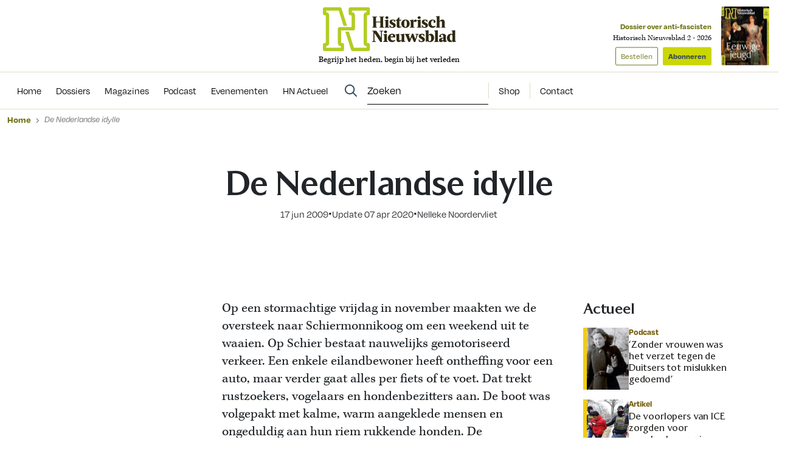

--- FILE ---
content_type: text/html; charset=UTF-8
request_url: https://www.historischnieuwsblad.nl/de-nederlandse-idylle/
body_size: 20025
content:
<!DOCTYPE html>
<html lang="nl">
<head>
  <title>De Nederlandse idylle - Historisch Nieuwsblad</title>
  <meta name="viewport" content="width=device-width, initial-scale=1">
  <meta http-equiv="X-UA-Compatible" content="IE=edge">
  <meta charset="UTF-8">

    

<link rel="apple-touch-icon" sizes="180x180" href="https://www.historischnieuwsblad.nl/assets/novio/img/favicon/apple-touch-icon.png">
<link rel="icon" type="image/png" sizes="32x32" href="https://www.historischnieuwsblad.nl/assets/novio/img/favicon/favicon-32x32.png">
<link rel="icon" type="image/png" sizes="16x16" href="https://www.historischnieuwsblad.nl/assets/novio/img/favicon/favicon-16x16.png">
<link rel="manifest" href="https://www.historischnieuwsblad.nl/assets/novio/img/favicon/site.webmanifest">
<link rel="mask-icon" href="https://www.historischnieuwsblad.nl/assets/novio/img/favicon/safari-pinned-tab.svg" color="#5bbad5">
<meta name="msapplication-TileColor" content="#da532c">
<meta name="theme-color" content="#ffffff">

    <script type="text/javascript">(function(){(function(e,r){var t=document.createElement("link");t.rel="preconnect";t.as="script";var n=document.createElement("link");n.rel="dns-prefetch";n.as="script";var i=document.createElement("script");i.id="spcloader";i.type="text/javascript";i["async"]=true;i.charset="utf-8";var o="https://sdk.privacy-center.org/"+e+"/loader.js?target_type=notice&target="+r;if(window.didomiConfig&&window.didomiConfig.user){var a=window.didomiConfig.user;var c=a.country;var d=a.region;if(c){o=o+"&country="+c;if(d){o=o+"&region="+d}}}t.href="https://sdk.privacy-center.org/";n.href="https://sdk.privacy-center.org/";i.src=o;var s=document.getElementsByTagName("script")[0];s.parentNode.insertBefore(t,s);s.parentNode.insertBefore(n,s);s.parentNode.insertBefore(i,s)})("bf144102-85db-4efa-85c4-adc678881a11","LTii9t8W")})();</script>

  <meta name='robots' content='index, follow, max-image-preview:large, max-snippet:-1, max-video-preview:-1' />
<link rel="alternate" type="application/rss+xml" title="RSS" href="https://www.historischnieuwsblad.nl/feed/" />
	<!-- This site is optimized with the Yoast SEO Premium plugin v25.4 (Yoast SEO v25.4) - https://yoast.com/wordpress/plugins/seo/ -->
	<link rel="canonical" href="https://www.historischnieuwsblad.nl/de-nederlandse-idylle/" />
	<meta property="og:locale" content="nl_NL" />
	<meta property="og:type" content="article" />
	<meta property="og:title" content="De Nederlandse idylle" />
	<meta property="og:description" content="Op een stormachtige vrijdag in november maakten we de oversteek naar Schiermonnikoog om een weekend uit te waaien. Op Schier bestaat nauwelijks gemotoriseerd verkeer. Een enkele eilandbewoner heeft ontheffing voor een auto, maar verder gaat alles per fiets of te voet. Dat trekt rustzoekers, vogelaars en hondenbezitters aan. De boot was volgepakt met kalme, warm..." />
	<meta property="og:url" content="https://www.historischnieuwsblad.nl/de-nederlandse-idylle/" />
	<meta property="og:site_name" content="Historisch Nieuwsblad" />
	<meta property="article:publisher" content="https://www.facebook.com/historischnieuwsblad" />
	<meta property="article:published_time" content="2009-06-17T12:44:45+00:00" />
	<meta property="article:modified_time" content="2020-04-07T12:08:44+00:00" />
	<meta name="author" content="admin" />
	<meta name="twitter:card" content="summary_large_image" />
	<meta name="twitter:label1" content="Geschreven door" />
	<meta name="twitter:data1" content="admin" />
	<meta name="twitter:label2" content="Geschatte leestijd" />
	<meta name="twitter:data2" content="3 minuten" />
	<script type="application/ld+json" class="yoast-schema-graph">{"@context":"https://schema.org","@graph":[{"@type":"NewsArticle","@id":"https://www.historischnieuwsblad.nl/de-nederlandse-idylle/#article","isPartOf":{"@id":"https://www.historischnieuwsblad.nl/de-nederlandse-idylle/"},"author":{"name":"Nelleke Noordervliet"},"headline":"De Nederlandse idylle","datePublished":"2009-06-17T12:44:45+00:00","dateModified":"2020-04-07T12:08:44+00:00","mainEntityOfPage":{"@id":"https://www.historischnieuwsblad.nl/de-nederlandse-idylle/"},"wordCount":678,"publisher":{"@id":"https://www.historischnieuwsblad.nl/#organization"},"inLanguage":"nl","isAccessibleForFree":"False","hasPart":{"@type":"WebPageElement","isAccessibleForFree":"False","cssSelector":".wpfe_paywalled"},"copyrightYear":"2009","copyrightHolder":{"@id":"https://www.historischnieuwsblad.nl/#organization"}},{"@type":"WebPage","@id":"https://www.historischnieuwsblad.nl/de-nederlandse-idylle/","url":"https://www.historischnieuwsblad.nl/de-nederlandse-idylle/","name":"De Nederlandse idylle - Historisch Nieuwsblad","isPartOf":{"@id":"https://www.historischnieuwsblad.nl/#website"},"datePublished":"2009-06-17T12:44:45+00:00","dateModified":"2020-04-07T12:08:44+00:00","breadcrumb":{"@id":"https://www.historischnieuwsblad.nl/de-nederlandse-idylle/#breadcrumb"},"inLanguage":"nl","potentialAction":[{"@type":"ReadAction","target":["https://www.historischnieuwsblad.nl/de-nederlandse-idylle/"]}],"isAccessibleForFree":"False","hasPart":{"@type":"WebPageElement","isAccessibleForFree":"False","cssSelector":".wpfe_paywalled"}},{"@type":"BreadcrumbList","@id":"https://www.historischnieuwsblad.nl/de-nederlandse-idylle/#breadcrumb","itemListElement":[{"@type":"ListItem","position":1,"name":"Home","item":"https://www.historischnieuwsblad.nl/"},{"@type":"ListItem","position":2,"name":"De Nederlandse idylle"}]},{"@type":"WebSite","@id":"https://www.historischnieuwsblad.nl/#website","url":"https://www.historischnieuwsblad.nl/","name":"Historisch Nieuwsblad","description":"Begrijp het heden, begin bij het verleden","publisher":{"@id":"https://www.historischnieuwsblad.nl/#organization"},"potentialAction":[{"@type":"SearchAction","target":{"@type":"EntryPoint","urlTemplate":"https://www.historischnieuwsblad.nl/?s={search_term_string}"},"query-input":{"@type":"PropertyValueSpecification","valueRequired":true,"valueName":"search_term_string"}}],"inLanguage":"nl"},{"@type":"Organization","@id":"https://www.historischnieuwsblad.nl/#organization","name":"Historisch Nieuwsblad","url":"https://www.historischnieuwsblad.nl/","logo":{"@type":"ImageObject","inLanguage":"nl","@id":"https://www.historischnieuwsblad.nl/#/schema/logo/image/","url":"https://www.historischnieuwsblad.nl/app/uploads/2021/03/HN_Logo_Lang_CMYK.png","contentUrl":"https://www.historischnieuwsblad.nl/app/uploads/2021/03/HN_Logo_Lang_CMYK.png","width":1200,"height":400,"caption":"Historisch Nieuwsblad"},"image":{"@id":"https://www.historischnieuwsblad.nl/#/schema/logo/image/"},"sameAs":["https://www.facebook.com/historischnieuwsblad","https://www.linkedin.com/company/historisch-nieuwsblad/","https://bsky.app/profile/historischnwsbl.bsky.social"]},{"@type":"Person","@id":"https://www.historischnieuwsblad.nl/#/schema/person/ee233fece24ee9cae16333e66cd04fe9","name":"Nelleke Noordervliet"}]}</script>
	<!-- / Yoast SEO Premium plugin. -->


<link rel='dns-prefetch' href='//a.omappapi.com' />
<link rel='dns-prefetch' href='//use.typekit.net' />
<link rel='stylesheet' id='wp-block-library-css' href='https://www.historischnieuwsblad.nl/wp/wp-includes/css/dist/block-library/style.min.css?ver=6.6.2' type='text/css' media='all' />
<style id='wp-block-library-theme-inline-css' type='text/css'>
.wp-block-audio :where(figcaption){color:#555;font-size:13px;text-align:center}.is-dark-theme .wp-block-audio :where(figcaption){color:#ffffffa6}.wp-block-audio{margin:0 0 1em}.wp-block-code{border:1px solid #ccc;border-radius:4px;font-family:Menlo,Consolas,monaco,monospace;padding:.8em 1em}.wp-block-embed :where(figcaption){color:#555;font-size:13px;text-align:center}.is-dark-theme .wp-block-embed :where(figcaption){color:#ffffffa6}.wp-block-embed{margin:0 0 1em}.blocks-gallery-caption{color:#555;font-size:13px;text-align:center}.is-dark-theme .blocks-gallery-caption{color:#ffffffa6}:root :where(.wp-block-image figcaption){color:#555;font-size:13px;text-align:center}.is-dark-theme :root :where(.wp-block-image figcaption){color:#ffffffa6}.wp-block-image{margin:0 0 1em}.wp-block-pullquote{border-bottom:4px solid;border-top:4px solid;color:currentColor;margin-bottom:1.75em}.wp-block-pullquote cite,.wp-block-pullquote footer,.wp-block-pullquote__citation{color:currentColor;font-size:.8125em;font-style:normal;text-transform:uppercase}.wp-block-quote{border-left:.25em solid;margin:0 0 1.75em;padding-left:1em}.wp-block-quote cite,.wp-block-quote footer{color:currentColor;font-size:.8125em;font-style:normal;position:relative}.wp-block-quote.has-text-align-right{border-left:none;border-right:.25em solid;padding-left:0;padding-right:1em}.wp-block-quote.has-text-align-center{border:none;padding-left:0}.wp-block-quote.is-large,.wp-block-quote.is-style-large,.wp-block-quote.is-style-plain{border:none}.wp-block-search .wp-block-search__label{font-weight:700}.wp-block-search__button{border:1px solid #ccc;padding:.375em .625em}:where(.wp-block-group.has-background){padding:1.25em 2.375em}.wp-block-separator.has-css-opacity{opacity:.4}.wp-block-separator{border:none;border-bottom:2px solid;margin-left:auto;margin-right:auto}.wp-block-separator.has-alpha-channel-opacity{opacity:1}.wp-block-separator:not(.is-style-wide):not(.is-style-dots){width:100px}.wp-block-separator.has-background:not(.is-style-dots){border-bottom:none;height:1px}.wp-block-separator.has-background:not(.is-style-wide):not(.is-style-dots){height:2px}.wp-block-table{margin:0 0 1em}.wp-block-table td,.wp-block-table th{word-break:normal}.wp-block-table :where(figcaption){color:#555;font-size:13px;text-align:center}.is-dark-theme .wp-block-table :where(figcaption){color:#ffffffa6}.wp-block-video :where(figcaption){color:#555;font-size:13px;text-align:center}.is-dark-theme .wp-block-video :where(figcaption){color:#ffffffa6}.wp-block-video{margin:0 0 1em}:root :where(.wp-block-template-part.has-background){margin-bottom:0;margin-top:0;padding:1.25em 2.375em}
</style>
<style id='safe-svg-svg-icon-style-inline-css' type='text/css'>
.safe-svg-cover{text-align:center}.safe-svg-cover .safe-svg-inside{display:inline-block;max-width:100%}.safe-svg-cover svg{height:100%;max-height:100%;max-width:100%;width:100%}

</style>
<style id='classic-theme-styles-inline-css' type='text/css'>
/*! This file is auto-generated */
.wp-block-button__link{color:#fff;background-color:#32373c;border-radius:9999px;box-shadow:none;text-decoration:none;padding:calc(.667em + 2px) calc(1.333em + 2px);font-size:1.125em}.wp-block-file__button{background:#32373c;color:#fff;text-decoration:none}
</style>
<style id='global-styles-inline-css' type='text/css'>
:root{--wp--preset--aspect-ratio--square: 1;--wp--preset--aspect-ratio--4-3: 4/3;--wp--preset--aspect-ratio--3-4: 3/4;--wp--preset--aspect-ratio--3-2: 3/2;--wp--preset--aspect-ratio--2-3: 2/3;--wp--preset--aspect-ratio--16-9: 16/9;--wp--preset--aspect-ratio--9-16: 9/16;--wp--preset--color--black: #000000;--wp--preset--color--cyan-bluish-gray: #abb8c3;--wp--preset--color--white: #ffffff;--wp--preset--color--pale-pink: #f78da7;--wp--preset--color--vivid-red: #cf2e2e;--wp--preset--color--luminous-vivid-orange: #ff6900;--wp--preset--color--luminous-vivid-amber: #fcb900;--wp--preset--color--light-green-cyan: #7bdcb5;--wp--preset--color--vivid-green-cyan: #00d084;--wp--preset--color--pale-cyan-blue: #8ed1fc;--wp--preset--color--vivid-cyan-blue: #0693e3;--wp--preset--color--vivid-purple: #9b51e0;--wp--preset--gradient--vivid-cyan-blue-to-vivid-purple: linear-gradient(135deg,rgba(6,147,227,1) 0%,rgb(155,81,224) 100%);--wp--preset--gradient--light-green-cyan-to-vivid-green-cyan: linear-gradient(135deg,rgb(122,220,180) 0%,rgb(0,208,130) 100%);--wp--preset--gradient--luminous-vivid-amber-to-luminous-vivid-orange: linear-gradient(135deg,rgba(252,185,0,1) 0%,rgba(255,105,0,1) 100%);--wp--preset--gradient--luminous-vivid-orange-to-vivid-red: linear-gradient(135deg,rgba(255,105,0,1) 0%,rgb(207,46,46) 100%);--wp--preset--gradient--very-light-gray-to-cyan-bluish-gray: linear-gradient(135deg,rgb(238,238,238) 0%,rgb(169,184,195) 100%);--wp--preset--gradient--cool-to-warm-spectrum: linear-gradient(135deg,rgb(74,234,220) 0%,rgb(151,120,209) 20%,rgb(207,42,186) 40%,rgb(238,44,130) 60%,rgb(251,105,98) 80%,rgb(254,248,76) 100%);--wp--preset--gradient--blush-light-purple: linear-gradient(135deg,rgb(255,206,236) 0%,rgb(152,150,240) 100%);--wp--preset--gradient--blush-bordeaux: linear-gradient(135deg,rgb(254,205,165) 0%,rgb(254,45,45) 50%,rgb(107,0,62) 100%);--wp--preset--gradient--luminous-dusk: linear-gradient(135deg,rgb(255,203,112) 0%,rgb(199,81,192) 50%,rgb(65,88,208) 100%);--wp--preset--gradient--pale-ocean: linear-gradient(135deg,rgb(255,245,203) 0%,rgb(182,227,212) 50%,rgb(51,167,181) 100%);--wp--preset--gradient--electric-grass: linear-gradient(135deg,rgb(202,248,128) 0%,rgb(113,206,126) 100%);--wp--preset--gradient--midnight: linear-gradient(135deg,rgb(2,3,129) 0%,rgb(40,116,252) 100%);--wp--preset--font-size--small: 13px;--wp--preset--font-size--medium: 20px;--wp--preset--font-size--large: 36px;--wp--preset--font-size--x-large: 42px;--wp--preset--font-size--normal: 16px;--wp--preset--spacing--20: 0.44rem;--wp--preset--spacing--30: 0.67rem;--wp--preset--spacing--40: 1rem;--wp--preset--spacing--50: 1.5rem;--wp--preset--spacing--60: 2.25rem;--wp--preset--spacing--70: 3.38rem;--wp--preset--spacing--80: 5.06rem;--wp--preset--shadow--natural: 6px 6px 9px rgba(0, 0, 0, 0.2);--wp--preset--shadow--deep: 12px 12px 50px rgba(0, 0, 0, 0.4);--wp--preset--shadow--sharp: 6px 6px 0px rgba(0, 0, 0, 0.2);--wp--preset--shadow--outlined: 6px 6px 0px -3px rgba(255, 255, 255, 1), 6px 6px rgba(0, 0, 0, 1);--wp--preset--shadow--crisp: 6px 6px 0px rgba(0, 0, 0, 1);}:where(.is-layout-flex){gap: 0.5em;}:where(.is-layout-grid){gap: 0.5em;}body .is-layout-flex{display: flex;}.is-layout-flex{flex-wrap: wrap;align-items: center;}.is-layout-flex > :is(*, div){margin: 0;}body .is-layout-grid{display: grid;}.is-layout-grid > :is(*, div){margin: 0;}:where(.wp-block-columns.is-layout-flex){gap: 2em;}:where(.wp-block-columns.is-layout-grid){gap: 2em;}:where(.wp-block-post-template.is-layout-flex){gap: 1.25em;}:where(.wp-block-post-template.is-layout-grid){gap: 1.25em;}.has-black-color{color: var(--wp--preset--color--black) !important;}.has-cyan-bluish-gray-color{color: var(--wp--preset--color--cyan-bluish-gray) !important;}.has-white-color{color: var(--wp--preset--color--white) !important;}.has-pale-pink-color{color: var(--wp--preset--color--pale-pink) !important;}.has-vivid-red-color{color: var(--wp--preset--color--vivid-red) !important;}.has-luminous-vivid-orange-color{color: var(--wp--preset--color--luminous-vivid-orange) !important;}.has-luminous-vivid-amber-color{color: var(--wp--preset--color--luminous-vivid-amber) !important;}.has-light-green-cyan-color{color: var(--wp--preset--color--light-green-cyan) !important;}.has-vivid-green-cyan-color{color: var(--wp--preset--color--vivid-green-cyan) !important;}.has-pale-cyan-blue-color{color: var(--wp--preset--color--pale-cyan-blue) !important;}.has-vivid-cyan-blue-color{color: var(--wp--preset--color--vivid-cyan-blue) !important;}.has-vivid-purple-color{color: var(--wp--preset--color--vivid-purple) !important;}.has-black-background-color{background-color: var(--wp--preset--color--black) !important;}.has-cyan-bluish-gray-background-color{background-color: var(--wp--preset--color--cyan-bluish-gray) !important;}.has-white-background-color{background-color: var(--wp--preset--color--white) !important;}.has-pale-pink-background-color{background-color: var(--wp--preset--color--pale-pink) !important;}.has-vivid-red-background-color{background-color: var(--wp--preset--color--vivid-red) !important;}.has-luminous-vivid-orange-background-color{background-color: var(--wp--preset--color--luminous-vivid-orange) !important;}.has-luminous-vivid-amber-background-color{background-color: var(--wp--preset--color--luminous-vivid-amber) !important;}.has-light-green-cyan-background-color{background-color: var(--wp--preset--color--light-green-cyan) !important;}.has-vivid-green-cyan-background-color{background-color: var(--wp--preset--color--vivid-green-cyan) !important;}.has-pale-cyan-blue-background-color{background-color: var(--wp--preset--color--pale-cyan-blue) !important;}.has-vivid-cyan-blue-background-color{background-color: var(--wp--preset--color--vivid-cyan-blue) !important;}.has-vivid-purple-background-color{background-color: var(--wp--preset--color--vivid-purple) !important;}.has-black-border-color{border-color: var(--wp--preset--color--black) !important;}.has-cyan-bluish-gray-border-color{border-color: var(--wp--preset--color--cyan-bluish-gray) !important;}.has-white-border-color{border-color: var(--wp--preset--color--white) !important;}.has-pale-pink-border-color{border-color: var(--wp--preset--color--pale-pink) !important;}.has-vivid-red-border-color{border-color: var(--wp--preset--color--vivid-red) !important;}.has-luminous-vivid-orange-border-color{border-color: var(--wp--preset--color--luminous-vivid-orange) !important;}.has-luminous-vivid-amber-border-color{border-color: var(--wp--preset--color--luminous-vivid-amber) !important;}.has-light-green-cyan-border-color{border-color: var(--wp--preset--color--light-green-cyan) !important;}.has-vivid-green-cyan-border-color{border-color: var(--wp--preset--color--vivid-green-cyan) !important;}.has-pale-cyan-blue-border-color{border-color: var(--wp--preset--color--pale-cyan-blue) !important;}.has-vivid-cyan-blue-border-color{border-color: var(--wp--preset--color--vivid-cyan-blue) !important;}.has-vivid-purple-border-color{border-color: var(--wp--preset--color--vivid-purple) !important;}.has-vivid-cyan-blue-to-vivid-purple-gradient-background{background: var(--wp--preset--gradient--vivid-cyan-blue-to-vivid-purple) !important;}.has-light-green-cyan-to-vivid-green-cyan-gradient-background{background: var(--wp--preset--gradient--light-green-cyan-to-vivid-green-cyan) !important;}.has-luminous-vivid-amber-to-luminous-vivid-orange-gradient-background{background: var(--wp--preset--gradient--luminous-vivid-amber-to-luminous-vivid-orange) !important;}.has-luminous-vivid-orange-to-vivid-red-gradient-background{background: var(--wp--preset--gradient--luminous-vivid-orange-to-vivid-red) !important;}.has-very-light-gray-to-cyan-bluish-gray-gradient-background{background: var(--wp--preset--gradient--very-light-gray-to-cyan-bluish-gray) !important;}.has-cool-to-warm-spectrum-gradient-background{background: var(--wp--preset--gradient--cool-to-warm-spectrum) !important;}.has-blush-light-purple-gradient-background{background: var(--wp--preset--gradient--blush-light-purple) !important;}.has-blush-bordeaux-gradient-background{background: var(--wp--preset--gradient--blush-bordeaux) !important;}.has-luminous-dusk-gradient-background{background: var(--wp--preset--gradient--luminous-dusk) !important;}.has-pale-ocean-gradient-background{background: var(--wp--preset--gradient--pale-ocean) !important;}.has-electric-grass-gradient-background{background: var(--wp--preset--gradient--electric-grass) !important;}.has-midnight-gradient-background{background: var(--wp--preset--gradient--midnight) !important;}.has-small-font-size{font-size: var(--wp--preset--font-size--small) !important;}.has-medium-font-size{font-size: var(--wp--preset--font-size--medium) !important;}.has-large-font-size{font-size: var(--wp--preset--font-size--large) !important;}.has-x-large-font-size{font-size: var(--wp--preset--font-size--x-large) !important;}
:where(.wp-block-post-template.is-layout-flex){gap: 1.25em;}:where(.wp-block-post-template.is-layout-grid){gap: 1.25em;}
:where(.wp-block-columns.is-layout-flex){gap: 2em;}:where(.wp-block-columns.is-layout-grid){gap: 2em;}
:root :where(.wp-block-pullquote){font-size: 1.5em;line-height: 1.6;}
</style>
<link rel='stylesheet' id='wpfe-authentication-css' href='https://www.historischnieuwsblad.nl/app/plugins/wp-fnl-ecommerce/assets/css/authentication.css?ver=7.0.2' type='text/css' media='all' />
<link rel='stylesheet' id='theme-css' href='https://www.historischnieuwsblad.nl/assets/novio/css/styles.min.css?ver=mk2i1h2u' type='text/css' media='all' />
<link rel='stylesheet' id='fa-css' href='https://www.historischnieuwsblad.nl/assets/novio/css/styles-fa.min.css?ver=mk2i1h2u' type='text/css' media='all' />
<link rel='stylesheet' id='adobe-fonts-css' href='https://use.typekit.net/dhb2gjp.css?display=swap&#038;ver=mk2i1h2u' type='text/css' media='all' />
<script type="text/javascript" src="https://www.historischnieuwsblad.nl/assets/novio/js/jquery.min.js?ver=mk2i1h2u" id="jquery-js"></script>
<script type="text/javascript" src="https://www.historischnieuwsblad.nl/app/plugins/wp-fnl-ecommerce/assets/js/wpfe-paywall.js?ver=7.0.2" id="wpfe-paywall-js-js"></script>
<script type="text/javascript" id="wpfe-paywall-js-js-after">
/* <![CDATA[ */
var wpfePaywalledClassSelector = ".wpfe_paywalled";
/* ]]> */
</script>
<link rel="https://api.w.org/" href="https://www.historischnieuwsblad.nl/wp-json/" /><link rel="alternate" title="JSON" type="application/json" href="https://www.historischnieuwsblad.nl/wp-json/wp/v2/posts/10274" /><link rel='shortlink' href='https://www.historischnieuwsblad.nl/?p=10274' />
<link rel="alternate" title="oEmbed (JSON)" type="application/json+oembed" href="https://www.historischnieuwsblad.nl/wp-json/oembed/1.0/embed?url=https%3A%2F%2Fwww.historischnieuwsblad.nl%2Fde-nederlandse-idylle%2F" />
<link rel="alternate" title="oEmbed (XML)" type="text/xml+oembed" href="https://www.historischnieuwsblad.nl/wp-json/oembed/1.0/embed?url=https%3A%2F%2Fwww.historischnieuwsblad.nl%2Fde-nederlandse-idylle%2F&#038;format=xml" />
<link rel="preconnect" crossorigin href="https://www.googletagmanager.com">
  <link rel="preconnect" crossorigin href="https://www.google-analytics.com">
  <link rel="preconnect" crossorigin href="https://use.typekit.net">
  <link rel="preconnect" crossorigin href="https://sdk.privacy-center.org">
  <link rel="dns-prefetch" href="//securepubads.g.doubleclick.net"><script>
      window.dataLayer = window.dataLayer || [];
      dataLayer.push({
        'user_type': 'Anoniem',
        'event': 'login'
      });
    </script>
    <script>
      (function(w,d,s,l,i){w[l]=w[l]||[];w[l].push({'gtm.start':new Date().getTime(),event:'gtm.js'});var f=d.getElementsByTagName(s)[0],j=d.createElement(s),dl=l!='dataLayer'?'&l='+l:'';j.async=true;j.src='https://www.googletagmanager.com/gtm.js?id='+i+dl;f.parentNode.insertBefore(j,f);})(window,document,'script','dataLayer','GTM-WSCXJV');
    </script><script type="text/javascript">const dfpID = '12463988';</script>
      </script>
</head>
<body class="post-template-default single single-post postid-10274 single-format-standard wp-embed-responsive  ">
  <noscript><iframe src="https://www.googletagmanager.com/ns.html?id=GTM-WSCXJV" height="0" width="0" style="display:none;visibility:hidden"></iframe></noscript>
<nav><a class="c-skiplink" href="#main">Naar hoofdinhoud springen</a><a class="c-skiplink" href="#footer">Naar footer springen</a></nav><div class="s-wrapper"><header class="s-header js-header has-open-search"><div class="s-container-wide"><div class="s-header__container"><a href="/" title="Historisch Nieuwsblad" class="s-header__logo"><img src="https://www.historischnieuwsblad.nl/assets/novio/img/logo.svg" alt="Logo" class="s-header__logo" /><p class="s-header__logo-description">Begrijp het heden, begin bij het verleden</p></a><div class="s-header__right"><a href="https://shop.historischnieuwsblad.nl/actie-abonnementen"
                       id=""
                       class="c-button c-button__header">Abonneren</a><div class="c-menu__item c-menu-login__main-item js-menu-item js-has-submenu js-is-login-menu "><a href="https://www.historischnieuwsblad.nl/account/login/?redirect_url=https%3A%2F%2Fwww.historischnieuwsblad.nl%2Fde-nederlandse-idylle%2F" class="c-menu-login__link js-submenu-open"><div class="c-login-button c-login-button--mobile"><div class="c-login-button__icons"><div class="c-login-button__icons-inner"><svg xmlns="http://www.w3.org/2000/svg" viewBox="0 0 448 512"><path d="M304 128a80 80 0 1 0 -160 0 80 80 0 1 0 160 0zM96 128a128 128 0 1 1 256 0A128 128 0 1 1 96 128zM49.3 464l349.5 0c-8.9-63.3-63.3-112-129-112l-91.4 0c-65.7 0-120.1 48.7-129 112zM0 482.3C0 383.8 79.8 304 178.3 304l91.4 0C368.2 304 448 383.8 448 482.3c0 16.4-13.3 29.7-29.7 29.7L29.7 512C13.3 512 0 498.7 0 482.3z" fill="currentColor" /></svg><svg xmlns="http://www.w3.org/2000/svg" viewBox="0 0 384 512"><path d="M342.6 150.6c12.5-12.5 12.5-32.8 0-45.3s-32.8-12.5-45.3 0L192 210.7 86.6 105.4c-12.5-12.5-32.8-12.5-45.3 0s-12.5 32.8 0 45.3L146.7 256 41.4 361.4c-12.5 12.5-12.5 32.8 0 45.3s32.8 12.5 45.3 0L192 301.3 297.4 406.6c12.5 12.5 32.8 12.5 45.3 0s12.5-32.8 0-45.3L237.3 256 342.6 150.6z" fill="currentColor" /></svg></div></div><span class="c-login-button__label">Account</span></div><div class="c-login-button c-login-button--desktop"><span class="c-login-button__label">
          Inloggen
      </span></div></a></div><button class="c-hamburger-button js-menu-toggle"><div class="c-hamburger"><span></span><span></span></div><span class="c-hamburger-label c-hamburger-label--open">Menu</span><span class="c-hamburger-label c-hamburger-label--close">Sluit</span></button></div><div class="s-header__abbo"><div class="c-latest-magazine-header"><div class="c-latest-magazine-header__text"><span class="c-latest-magazine-header__title">Dossier over anti-fascisten</span><span class="c-latest-magazine-header__magazine-name">Historisch Nieuwsblad 2 - 2026</span><a href="https://www.magazineshop.nl/collections/historisch-nieuwsblad/products/historisch-nieuwsblad-2-2026/"
               class="c-button c-button--ghost c-latest-magazine-header__btn c-latest-magazine-header__btn--secondary">Bestellen</a><a href="https://shop.historischnieuwsblad.nl/actie-abonnementen"
               class="c-button c-latest-magazine-header__btn">Abonneren</a></div><div class="c-latest-magazine-header__image"><picture><source type="image/webp"
                            srcset="
                                                                                                                                                                                                                                                                                                                                                                                                                                                                                    https://www.historischnieuwsblad.nl/app/uploads/2026/01/HN02_001000_Cover_ok-scaled-79x97-c-default.webp 79w, 
                                    https://www.historischnieuwsblad.nl/app/uploads/2026/01/HN02_001000_Cover_ok-scaled-158x194-c-default.webp 158w
                                                                                                                "
                            sizes="
                                                                                                    100vw"
                    ><source 
                            srcset="
                                                                                                                                                                                                                                                                                                                                                                                                                                                                                    https://www.historischnieuwsblad.nl/app/uploads/2026/01/HN02_001000_Cover_ok-scaled-79x97-c-default.jpg 79w, 
                                    https://www.historischnieuwsblad.nl/app/uploads/2026/01/HN02_001000_Cover_ok-scaled-158x194-c-default.jpg 158w
                                                                                                                "
                            sizes="
                                                                                                    100vw"
                    ><img src="https://www.historischnieuwsblad.nl/app/uploads/2026/01/HN02_001000_Cover_ok-scaled.jpg"
                         alt="Cover HN2 2026"
                         loading="lazy"  width="79" height="97" /></picture></div></div></div></div></div></header><div class="s-menu js-menu"><div class="s-container-wide"><div class="s-menu__wrapper"><div class="s-menu__default"><nav class="c-menu"><div class="c-menu__container"><div class="c-menu__item js-menu-item   menu-item menu-item-type-custom menu-item-object-custom menu-item-69575"><a href="/" title="Home" class="c-menu__link " ><span>
                    Home
                  </span></a></div><div class="c-menu__item js-menu-item   menu-item menu-item-type-post_type menu-item-object-page menu-item-69195"><a href="https://www.historischnieuwsblad.nl/dossiers/" title="Dossiers" class="c-menu__link " ><span>
                    Dossiers
                  </span></a></div><div class="c-menu__item js-menu-item   menu-item menu-item-type-post_type menu-item-object-page menu-item-69194"><a href="https://www.historischnieuwsblad.nl/magazines/" title="Magazines" class="c-menu__link " ><span>
                    Magazines
                  </span></a></div><div class="c-menu__item js-menu-item   menu-item menu-item-type-post_type menu-item-object-post menu-item-79443"><a href="https://www.historischnieuwsblad.nl/boekencast/" title="Podcast" class="c-menu__link " ><span>
                    Podcast
                  </span></a></div><div class="c-menu__item js-menu-item   menu-item menu-item-type-post_type_archive menu-item-object-event menu-item-69601"><a href="https://www.historischnieuwsblad.nl/evenementen/" title="Evenementen" class="c-menu__link " ><span>
                    Evenementen
                  </span></a></div><div class="c-menu__item js-menu-item   menu-item menu-item-type-post_type menu-item-object-page menu-item-118958"><a href="https://www.historischnieuwsblad.nl/hn-actueel/" title="HN Actueel" class="c-menu__link " ><span>
                    HN Actueel
                  </span></a></div></div></nav><div class="s-menu__side"><div class="s-menu__search-desktop"><div class="c-search-form  c-search-form--desktop"><form class="c-search-form__form" method="get" action="https://www.historischnieuwsblad.nl" autocomplete="off"><div class="c-search-form__form-container"><input type="text"
                name="s"
                placeholder="Zoeken"
                value=""
                class="c-search-form__input"/></div><button type="submit" class="c-button c-button--search"><svg width="21" height="21" viewBox="0 0 21 21" fill="none" xmlns="http://www.w3.org/2000/svg"><path d="M14.375 8.125C14.375 5.89844 13.1641 3.86719 11.25 2.73438C9.29688 1.60156 6.91406 1.60156 5 2.73438C3.04688 3.86719 1.875 5.89844 1.875 8.125C1.875 10.3906 3.04688 12.4219 5 13.5547C6.91406 14.6875 9.29688 14.6875 11.25 13.5547C13.1641 12.4219 14.375 10.3906 14.375 8.125ZM13.1641 14.5312C11.7578 15.625 10 16.25 8.125 16.25C3.63281 16.25 0 12.6172 0 8.125C0 3.67188 3.63281 0 8.125 0C12.5781 0 16.25 3.67188 16.25 8.125C16.25 10.0391 15.5859 11.7969 14.4922 13.2031L19.7266 18.3984C20.0781 18.7891 20.0781 19.375 19.7266 19.7266C19.3359 20.1172 18.75 20.1172 18.3984 19.7266L13.1641 14.5312Z" fill="currentColor"></path></svg></button></form></div></div><div class="s-menu__login"></div><div class="c-menu__item c-menu__item--search"><button class="js-search-open c-search-toggle c-search-toggle--header"><div class="c-menu__link"><svg width="21" height="21" viewBox="0 0 21 21" fill="none" xmlns="http://www.w3.org/2000/svg"><path d="M14.375 8.125C14.375 5.89844 13.1641 3.86719 11.25 2.73438C9.29688 1.60156 6.91406 1.60156 5 2.73438C3.04688 3.86719 1.875 5.89844 1.875 8.125C1.875 10.3906 3.04688 12.4219 5 13.5547C6.91406 14.6875 9.29688 14.6875 11.25 13.5547C13.1641 12.4219 14.375 10.3906 14.375 8.125ZM13.1641 14.5312C11.7578 15.625 10 16.25 8.125 16.25C3.63281 16.25 0 12.6172 0 8.125C0 3.67188 3.63281 0 8.125 0C12.5781 0 16.25 3.67188 16.25 8.125C16.25 10.0391 15.5859 11.7969 14.4922 13.2031L19.7266 18.3984C20.0781 18.7891 20.0781 19.375 19.7266 19.7266C19.3359 20.1172 18.75 20.1172 18.3984 19.7266L13.1641 14.5312Z" fill="currentColor"></path></svg><span>
                  Zoeken
                </span></div></button><div class="s-menu__search"><div class="c-search-form  c-search-form--small"><form class="c-search-form__form" method="get" action="https://www.historischnieuwsblad.nl" autocomplete="off"><div class="c-search-form__form-container"><div class="c-search-form__icon"><svg width="21" height="21" viewBox="0 0 21 21" fill="none" xmlns="http://www.w3.org/2000/svg"><path d="M14.375 8.125C14.375 5.89844 13.1641 3.86719 11.25 2.73438C9.29688 1.60156 6.91406 1.60156 5 2.73438C3.04688 3.86719 1.875 5.89844 1.875 8.125C1.875 10.3906 3.04688 12.4219 5 13.5547C6.91406 14.6875 9.29688 14.6875 11.25 13.5547C13.1641 12.4219 14.375 10.3906 14.375 8.125ZM13.1641 14.5312C11.7578 15.625 10 16.25 8.125 16.25C3.63281 16.25 0 12.6172 0 8.125C0 3.67188 3.63281 0 8.125 0C12.5781 0 16.25 3.67188 16.25 8.125C16.25 10.0391 15.5859 11.7969 14.4922 13.2031L19.7266 18.3984C20.0781 18.7891 20.0781 19.375 19.7266 19.7266C19.3359 20.1172 18.75 20.1172 18.3984 19.7266L13.1641 14.5312Z" fill="currentColor"></path></svg></div><input type="text"
                name="s"
                placeholder="Zoeken"
                value=""
                class="c-search-form__input"/></div><button type="submit" class="c-button c-button--search">
                            Zoek
                    </button></form></div><button class="js-search-close c-search-toggle__close"><svg width="14" height="14" viewBox="0 0 14 14" fill="none" xmlns="http://www.w3.org/2000/svg"><path d="M12.9766 2.35156L8.28906 7.03906L12.9375 11.6875C13.3281 12.0391 13.3281 12.625 12.9375 12.9766C12.5859 13.3672 12 13.3672 11.6484 12.9766L6.96094 8.32812L2.3125 12.9766C1.96094 13.3672 1.375 13.3672 1.02344 12.9766C0.632812 12.625 0.632812 12.0391 1.02344 11.6484L5.67188 7L1.02344 2.35156C0.632812 2 0.632812 1.41406 1.02344 1.02344C1.375 0.671875 1.96094 0.671875 2.35156 1.02344L7 5.71094L11.6484 1.0625C12 0.671875 12.5859 0.671875 12.9766 1.0625C13.3281 1.41406 13.3281 2 12.9766 2.35156Z" fill="currentColor"></path></svg></button></div></div><nav class="c-menu-main-side"><div class="c-menu-main-side__item c-menu-main-side__item--login"><div class="c-menu__item c-menu-login__main-item js-menu-item js-has-submenu js-is-login-menu "><a href="https://www.historischnieuwsblad.nl/account/login/?redirect_url=https%3A%2F%2Fwww.historischnieuwsblad.nl%2Fde-nederlandse-idylle%2F" class="c-menu-login__link js-submenu-open"><div class="c-login-button c-login-button--mobile"><div class="c-login-button__icons"><div class="c-login-button__icons-inner"><svg xmlns="http://www.w3.org/2000/svg" viewBox="0 0 448 512"><path d="M304 128a80 80 0 1 0 -160 0 80 80 0 1 0 160 0zM96 128a128 128 0 1 1 256 0A128 128 0 1 1 96 128zM49.3 464l349.5 0c-8.9-63.3-63.3-112-129-112l-91.4 0c-65.7 0-120.1 48.7-129 112zM0 482.3C0 383.8 79.8 304 178.3 304l91.4 0C368.2 304 448 383.8 448 482.3c0 16.4-13.3 29.7-29.7 29.7L29.7 512C13.3 512 0 498.7 0 482.3z" fill="currentColor" /></svg><svg xmlns="http://www.w3.org/2000/svg" viewBox="0 0 384 512"><path d="M342.6 150.6c12.5-12.5 12.5-32.8 0-45.3s-32.8-12.5-45.3 0L192 210.7 86.6 105.4c-12.5-12.5-32.8-12.5-45.3 0s-12.5 32.8 0 45.3L146.7 256 41.4 361.4c-12.5 12.5-12.5 32.8 0 45.3s32.8 12.5 45.3 0L192 301.3 297.4 406.6c12.5 12.5 32.8 12.5 45.3 0s12.5-32.8 0-45.3L237.3 256 342.6 150.6z" fill="currentColor" /></svg></div></div><span class="c-login-button__label">Account</span></div><div class="c-login-button c-login-button--desktop"><span class="c-login-button__label">
          Inloggen
      </span></div></a></div></div><div class="c-menu-main-side__item  menu-item menu-item-type-custom menu-item-object-custom menu-item-114978 "><a href="https://www.magazineshop.nl/collections/historisch-nieuwsblad" title="Shop" class="c-menu-main-side__link" >
                  Shop

                                  </a></div><div class="c-menu-main-side__item  menu-item menu-item-type-post_type menu-item-object-page menu-item-114979 "><a href="https://www.historischnieuwsblad.nl/contactpagina/" title="Contact" class="c-menu-main-side__link" >
                  Contact

                                  </a></div></nav></div><div class="s-menu__footer"></div></div><div class="s-menu__stuck"><a href="/" title="Historisch Nieuwsblad" class="s-menu__logo"><img src="https://www.historischnieuwsblad.nl/assets/novio/img/logo.svg" alt="Logo" class="s-header__logo" /></a><div class="s-menu__middle"><nav class="c-menu"><div class="c-menu__container"><div class="c-menu__item js-menu-item   menu-item menu-item-type-custom menu-item-object-custom menu-item-69575"><a href="/" title="Home" class="c-menu__link " ><span>
                    Home
                  </span></a></div><div class="c-menu__item js-menu-item   menu-item menu-item-type-post_type menu-item-object-page menu-item-69195"><a href="https://www.historischnieuwsblad.nl/dossiers/" title="Dossiers" class="c-menu__link " ><span>
                    Dossiers
                  </span></a></div><div class="c-menu__item js-menu-item   menu-item menu-item-type-post_type menu-item-object-page menu-item-69194"><a href="https://www.historischnieuwsblad.nl/magazines/" title="Magazines" class="c-menu__link " ><span>
                    Magazines
                  </span></a></div><div class="c-menu__item js-menu-item   menu-item menu-item-type-post_type menu-item-object-post menu-item-79443"><a href="https://www.historischnieuwsblad.nl/boekencast/" title="Podcast" class="c-menu__link " ><span>
                    Podcast
                  </span></a></div><div class="c-menu__item js-menu-item   menu-item menu-item-type-post_type_archive menu-item-object-event menu-item-69601"><a href="https://www.historischnieuwsblad.nl/evenementen/" title="Evenementen" class="c-menu__link " ><span>
                    Evenementen
                  </span></a></div><div class="c-menu__item js-menu-item   menu-item menu-item-type-post_type menu-item-object-page menu-item-118958"><a href="https://www.historischnieuwsblad.nl/hn-actueel/" title="HN Actueel" class="c-menu__link " ><span>
                    HN Actueel
                  </span></a></div></div></nav></div><div class="s-menu__search"><button class="js-search-toggle c-search-toggle"><div class="c-search-toggle__open"></div><div class="c-search-toggle__close"></div></button></div></div></div></div></div><nav class="c-quickmenu "><div class="s-container"><ul><li><a href="https://www.historischnieuwsblad.nl/nieuwsbrief/" target="">Nieuwsbrief</a></li><li><a href="https://www.historischnieuwsblad.nl/magazines/" target="">Magazine</a></li><li><a href="https://www.historischnieuwsblad.nl/welkom-bij-hn-actueel/" target="">HN Actueel</a></li><li><a href="https://www.historischnieuwsblad.nl/geschiedenisfestival/" target="">Geschiedenis Festival</a></li></ul></div></nav><main class="s-main" id="main">        <div class="s-container-wide">
          <div class="c-breadcrumbs ">
      <div class="c-breadcrumbs__scroller">
                                    <a href="https://www.historischnieuwsblad.nl/" class="c-breadcrumbs__link">Home</a>
                <span class="c-breadcrumbs__divider"><i class="fal fa-angle-right"></i></span>

                                                <span class="c-breadcrumbs__title">De Nederlandse idylle</span>
                            </div>
    </div>
    </div>
    <div class="container ">

        

    
<div class="c-post-header ">
    <div class="c-post-header__text">
                    <h1 class="c-post-header__title">De Nederlandse idylle</h1>
                <ul class="c-post-header__info">
                      <li class="c-post-header-item c-post-header--date">
              <span class="sr-only">Gepubliceerd op:</span>
              17 jun 2009
            </li>
            <li class="c-post-header-item__seperator">&bull;</li>
                          <li class="c-post-header-item c-post-header--updated">
                Update
                07 apr 2020
              </li>
              <li class="c-post-header-item__seperator">&bull;</li>
                                      <li class="c-post-header-item c-post-header--author">
                <div class="sr-only">Auteur:</div>
                                  Nelleke Noordervliet
                              </li>
                              </ul>
    </div>


    <figure class="c-post-header__image">
        
            </figure>

    </div>

        <div class="c-blog-content  ">

    <div class="c-blog-content__left">
                </div>

          <div class="c-blog-content__messages">
              </div>
    
    <article class="c-blog-content__content c-blog-content__content--premium js-article">
        <p>Op een stormachtige vrijdag in november maakten we de oversteek naar Schiermonnikoog om een weekend uit te waaien. Op Schier bestaat nauwelijks gemotoriseerd verkeer. Een enkele eilandbewoner heeft ontheffing voor een auto, maar verder gaat alles per fiets of te voet. Dat trekt rustzoekers, vogelaars en hondenbezitters aan. De boot was volgepakt met kalme, warm aangeklede mensen en ongeduldig aan hun riem rukkende honden. De noordwesterstorm, die net van windkracht 9 was afgezwakt tot een stevige 7 à 8, zwiepte het Waddenwater op tot een kolkende grijze massa. Het isolement van het eiland werd daardoor benadrukt. Lage, jagende luchten, striemend zand. Herfsttij.</p>
<p>De vuurtoren en de watertoren zijn de hoogste gebouwen op het eiland. De huizen liggen op ooghoogte netjes aaneengerijd langs stille, ruime straten of verscholen in het duin. In de loop van het weekend kom je steeds de gasten tegen die met dezelfde boot zijn gekomen en die misschien met dezelfde boot weer terug zullen gaan. En je ontmoet stilte. De zondagochtend is zo mogelijk nog stiller dan de zaterdag. Nergens het gedreun van autowegen op de achtergrond, nergens het diepe zoemen van de stad. Alleen de zee en de wind en de meeuwen en het kleppen van de kerkklok.</p>
<p>Op de boot terug zag ik een eenzame figuur door de passagiersruimte scharrelen. Een donkere man, gekleed in een ski-jack, ijsmuts op het hoofd, die ik terecht of ten onrechte kwalificeerde als een asielzoeker. Hij zag er verloren en verdwaald uit. Centra voor asielzoekers worden veelal gevestigd op de meest winderige en afgelegen plaatsen van Nederland, als het ware met de onuitgesproken boodschap: Willen jullie hier nou echt blijven? Weten jullie dat zeker?</p>
<p>Toen ik die man zag, besefte ik opeens waarheen de reis naar Schiermonnikoog ons had gevoerd. We hadden niet alleen door de ruimte gereisd, maar ook door de tijd. Ik zeg dit niet met een nostalgisch verlangen naar het verleden, maar met een zekere verbazing dat dat verleden enerzijds nog zo naadloos aansluit op de herinnering dat je nauwelijks beseft in het verleden te zijn beland, maar anderzijds onbereikbaar ver weg is.</p>
<p>Er is een verschil tussen de werkelijkheid, de ervaring van de werkelijkheid, en de interpretatie van de werkelijkheid. Er zijn in Nederland meer dorpen en buurtschappen als Schiermonnikoog, waar de tijd lijkt te hebben stilgestaan, en waar uitsluitend besmuikt geplaatste schotelantennes duidelijk maken dat de grote wereld via de televisie heus wel doordringt in de huiskamers. Het is heel goed mogelijk dat de inwoners van die afgeschermde buurtschappen een groter gevoel van verandering en ontworteling ervaren dan de enkele Amsterdammer van Nederlandse afkomst die nog in Slotervaart te vinden is.</p>
<p>De aanhangers van Fortuyn bewoonden veelal nog vrij ongerepte provincieplaatsen en lieten de angst voor verandering, die elders al voet aan de grond had gekregen, meespreken in hun politieke keuze. De bewoners van grote steden zijn gewend geraakt aan de veelkleurigheid van hun omgeving en nemen de verandering nauwelijks meer bewust waar, totdat ze bij een bezoek aan een monochroom dorp merken hoe snel en scherp de overgang van verleden naar heden werd gemaakt.</p>
<p>Het publiek op de boot naar Schier was als een foto van mijn vertrouwde verleden, het Nederland van mijn jeugd, waarin alles bijna goed was of bijna alles goed. Na de oorlog werd haastig teruggegrepen op wat nooit was geweest: de Nederlandse idylle. Terwijl de Rus door de Amerikaan werd tegengehouden, genoten wij van de groeiende welvaart in de beschutte Hollandse tuin.</p>
<p>Maar de heg zat vol gaten. Hij bestond eigenlijk niet. Mijn herinnering bedriegt me, want het is de herinnering van een kind dat nooit verder kwam dan de eigen straat in een Rotterdamse ‘krachtwijk’.<br />Ik heb me in de auto van Lauwersoog naar Amsterdam voortdurend af zitten vragen wat ik daar nou mee moest, met die constatering dat ik op de boot naar Schier met al die beleefde, brave, kalme mensen mij even qua tempo en atmosfeer had bevonden in mijn eigen verleden en het verleden van Nederland, en dat ik dat prettig vond. Ik weet het niet. Ik weet het nog steeds niet.<br />Nelleke Noordervliet</p>
<p>
<div class="b-premium-paywall__outer">
  <section class="b-premium-paywall">
      <div class="c-premium-paywall-section">
              <span class="c-premium-paywall-logo">
                  <svg width="79" height="79" viewBox="0 0 79 79" fill="none" xmlns="http://www.w3.org/2000/svg">
                    <path d="M39.5 79C61.3152 79 79 61.3152 79 39.5C79 17.6848 61.3152 0 39.5 0C17.6848 0 0 17.6848 0 39.5C0 61.3152 17.6848 79 39.5 79Z" fill="#FFF"/>
                    <path d="M61.9938 24.3206C62.5087 24.2089 63.0299 24.1282 63.5545 24.079C64.0076 24.0243 64.4248 23.8046 64.7263 23.4619C65.0279 23.1192 65.1927 22.6775 65.1894 22.2211V17.087C65.1894 16.5942 64.9937 16.1216 64.6453 15.7732C64.2968 15.4248 63.8243 15.229 63.3315 15.229H43.823C43.3303 15.229 42.8577 15.4248 42.5093 15.7732C42.1608 16.1216 41.9651 16.5942 41.9651 17.087V22.2706C41.9618 22.7271 42.1266 23.1688 42.4282 23.5115C42.7297 23.8541 43.1469 24.0738 43.6001 24.1286C44.1267 24.178 44.6499 24.2586 45.1669 24.3701V37.1776H31.9755C31.4827 37.1776 31.0102 37.3733 30.6617 37.7218C30.3133 38.0702 30.1176 38.5428 30.1176 39.0355V54.5184C30.1176 57.1258 31.3562 57.9618 33.3194 58.352V60.1109H17.4835V58.3148C19.422 57.9185 20.6854 57.0762 20.6854 54.4813V24.5126C20.6854 21.9114 19.4467 21.0754 17.4835 20.6852V18.9263H31.1642L36.3974 35.8646H40.2434L34.2608 16.542C34.1421 16.1691 33.9088 15.8433 33.5941 15.6109C33.2794 15.3785 32.8993 15.2513 32.5081 15.2476H15.6441C15.1514 15.2476 14.6788 15.4433 14.3304 15.7918C13.9819 16.1402 13.7862 16.6128 13.7862 17.1055V22.2892C13.7829 22.7457 13.9477 23.1874 14.2493 23.53C14.5509 23.8727 14.968 24.0924 15.4212 24.1472C15.9458 24.1964 16.4669 24.277 16.9819 24.3887C16.9819 24.4382 16.9819 54.6609 16.9819 54.7352C16.4666 54.8436 15.9455 54.9222 15.4212 54.9705C14.9923 55.0307 14.598 55.2387 14.3062 55.5588C14.0145 55.8788 13.8437 56.2906 13.8233 56.7232V61.9131C13.8233 62.4058 14.0191 62.8784 14.3675 63.2268C14.716 63.5753 15.1885 63.771 15.6813 63.771H35.1774C35.6701 63.771 36.1427 63.5753 36.4911 63.2268C36.8396 62.8784 37.0353 62.4058 37.0353 61.9131V56.7232C37.0311 56.2721 36.8628 55.8379 36.562 55.5017C36.2611 55.1656 35.8482 54.9503 35.4003 54.8962C34.8679 54.8505 34.3385 54.7739 33.8149 54.6671V40.8501H47.0249C47.5177 40.8501 47.9902 40.6544 48.3387 40.3059C48.6871 39.9575 48.8828 39.4849 48.8828 38.9922V24.5126C48.8828 21.9114 47.6442 21.0754 45.681 20.6852V18.9263H61.5107V20.6852C59.5723 21.0754 58.3088 21.9238 58.3088 24.5126V54.4813C58.3088 57.0886 59.5475 57.9185 61.5107 58.3148V60.0737H47.7061L42.1695 42.1631H38.3235L44.591 62.4519C44.71 62.8257 44.9442 63.1522 45.2602 63.3847C45.5761 63.6173 45.9576 63.7438 46.3498 63.7463H63.3687C63.8614 63.7463 64.334 63.5505 64.6824 63.2021C65.0309 62.8536 65.2266 62.3811 65.2266 61.8883V56.7232C65.2223 56.2721 65.0541 55.8379 64.7532 55.5017C64.4524 55.1656 64.0395 54.9503 63.5916 54.8962C63.0673 54.8479 62.5462 54.7693 62.0309 54.6609C62.0309 54.6113 62.0309 24.3887 62.0309 24.3144" fill="#1E1E1C"/>
                  </svg>
              </span>
          <div class="c-premium-paywall__text">
              <h3 class="c-premium-paywall__title">Dit artikel is exclusief voor abonnees</h3>
              <div class="c-premium-paywall__content">Begrijp het heden, begin bij het verleden: <span data-teams="true">met HN Actueel leest u historische achtergronden bij het nieuws van vandaag. Nu de eerste maand voor maar 1,99.</span></div>
              <div class="c-premium-paywall__cta">
                                        <a href="https://shop.historischnieuwsblad.nl/online-abonnementen/?redirect_url=https%3A%2F%2Fwww.historischnieuwsblad.nl%2Fde-nederlandse-idylle%2F" class="c-button c-button--secondary">Bekijk de abonnementen</a>
                  
                                        <a href="https://www.historischnieuwsblad.nl/account/login/?redirect_url=https%3A%2F%2Fwww.historischnieuwsblad.nl%2Fde-nederlandse-idylle%2F"
                        class="c-button c-button--ghost c-button--inline-cta"
                      >
                          Log in als abonnee
                      </a>
                                </div>
          </div>
      </div>
  </section>
</div>
<div class="wpfe_paywalled"  >
    </p>
</div>


    </article>

      <div class="c-blog-content__right">

          
                      <div class="c-blog-content__sticky">
                <h3 class="c-blog-content__label">
                    
                    Actueel
                </h3>

                <div class="c-blog-content__items">
                                            <a href="https://www.historischnieuwsblad.nl/zonder-vrouwen-was-het-verzet-tegen-de-duitsers-tot-mislukken-gedoemd/" class="c-card-article c-card-article--tiny is-actueel">
    <div class="c-card-article__image">
                    <div class="c-card-article__square-image">
                                                
                
                            <picture>
                <source type="image/webp"
                        srcset="https://www.historischnieuwsblad.nl/app/uploads/2020/03/hannie-schaft1-150x150-c-default.webp 2x,
                                https://www.historischnieuwsblad.nl/app/uploads/2020/03/hannie-schaft1-75x75-c-default.webp 1x">
                <source srcset="https://www.historischnieuwsblad.nl/app/uploads/2020/03/hannie-schaft1-150x150-c-default.jpg 2x,
                                https://www.historischnieuwsblad.nl/app/uploads/2020/03/hannie-schaft1-75x75-c-default.jpg 1x">

                <img src="https://www.historischnieuwsblad.nl/app/uploads/2020/03/hannie-schaft1.jpg" alt="Hannie Schaft pleegde verzet in de Tweede Wereldoorlog" loading="lazy"  width="75" height="75" />
            </picture>
            
            </div>
            <div class="c-card-article__rectangular-image">
                                                
                                                                    <picture>
                                                                    <source type="image/webp"
                            srcset="
                                                                                                                                                                                                                                                                                                                                                                                                                                                                                    https://www.historischnieuwsblad.nl/app/uploads/2020/03/hannie-schaft1-228x130-c-default.webp 228w, 
                                    https://www.historischnieuwsblad.nl/app/uploads/2020/03/hannie-schaft1-456x260-c-default.webp 456w,
                                                                                                                                                                                                                                                                                                                                                                                                                                                                                                                                                https://www.historischnieuwsblad.nl/app/uploads/2020/03/hannie-schaft1-770x500-c-default.webp 770w, 
                                    https://www.historischnieuwsblad.nl/app/uploads/2020/03/hannie-schaft1-1540x1000-c-default.webp 1540w
                                                                                                                "
                            sizes="
                                                                                                                                        (min-width: 1404pxpx) 770px,
                                                                            100vw"
                    >
                                    <source 
                            srcset="
                                                                                                                                                                                                                                                                                                                                                                                                                                                                                    https://www.historischnieuwsblad.nl/app/uploads/2020/03/hannie-schaft1-228x130-c-default.jpg 228w, 
                                    https://www.historischnieuwsblad.nl/app/uploads/2020/03/hannie-schaft1-456x260-c-default.jpg 456w,
                                                                                                                                                                                                                                                                                                                                                                                                                                                                                                                                                https://www.historischnieuwsblad.nl/app/uploads/2020/03/hannie-schaft1-770x500-c-default.jpg 770w, 
                                    https://www.historischnieuwsblad.nl/app/uploads/2020/03/hannie-schaft1-1540x1000-c-default.jpg 1540w
                                                                                                                "
                            sizes="
                                                                                                                                        (min-width: 1404pxpx) 770px,
                                                                            100vw"
                    >
                                                                    <img src="https://www.historischnieuwsblad.nl/app/uploads/2020/03/hannie-schaft1.jpg"
                         alt="Hannie Schaft pleegde verzet in de Tweede Wereldoorlog"
                         loading="lazy"  width="228" height="130" />
                            </picture>
            
            </div>
            </div>

    <div class="c-card-article__text">
        <div class="c-card-article__text-upper">
            <div class="c-card-article__content-type">
                              Podcast
                          </div>
            <div class="c-card-article__advertorial">
                          </div>
                    </div>

        <h3 class="c-card-article__title">
            ‘Zonder vrouwen was het verzet tegen de Duitsers tot mislukken gedoemd&#8217;
        </h3>

        
            </div>
</a>
                                            <a href="https://www.historischnieuwsblad.nl/ice-heeft-voorlopers-amerikaanse-regering-liet-illegale-mexicanen-massaal-arresteren/" class="c-card-article c-card-article--tiny is-actueel">
    <div class="c-card-article__image">
                    <div class="c-card-article__square-image">
                                                
                
                            <picture>
                <source type="image/webp"
                        srcset="https://www.historischnieuwsblad.nl/app/uploads/2026/01/ICE-agenten-arresteren-een-immigrantin-Chicago-scaled-150x150-c-default.webp 2x,
                                https://www.historischnieuwsblad.nl/app/uploads/2026/01/ICE-agenten-arresteren-een-immigrantin-Chicago-scaled-75x75-c-default.webp 1x">
                <source srcset="https://www.historischnieuwsblad.nl/app/uploads/2026/01/ICE-agenten-arresteren-een-immigrantin-Chicago-scaled-150x150-c-default.jpg 2x,
                                https://www.historischnieuwsblad.nl/app/uploads/2026/01/ICE-agenten-arresteren-een-immigrantin-Chicago-scaled-75x75-c-default.jpg 1x">

                <img src="https://www.historischnieuwsblad.nl/app/uploads/2026/01/ICE-agenten-arresteren-een-immigrantin-Chicago-scaled.jpg" alt="Agenten van ICE arresteren een immigrant in Chicago" loading="lazy"  width="75" height="75" />
            </picture>
            
            </div>
            <div class="c-card-article__rectangular-image">
                                                
                                                                    <picture>
                                                                    <source type="image/webp"
                            srcset="
                                                                                                                                                                                                                                                                                                                                                                                                                                                                                    https://www.historischnieuwsblad.nl/app/uploads/2026/01/ICE-agenten-arresteren-een-immigrantin-Chicago-700x500-228x130-c-default.webp 228w, 
                                    https://www.historischnieuwsblad.nl/app/uploads/2026/01/ICE-agenten-arresteren-een-immigrantin-Chicago-700x500-456x260-c-default.webp 456w,
                                                                                                                                                                                                                                                                                                                                                                                                                                                                                                                                                https://www.historischnieuwsblad.nl/app/uploads/2026/01/ICE-agenten-arresteren-een-immigrantin-Chicago-700x500-770x500-c-default.webp 770w, 
                                    https://www.historischnieuwsblad.nl/app/uploads/2026/01/ICE-agenten-arresteren-een-immigrantin-Chicago-700x500-1540x1000-c-default.webp 1540w
                                                                                                                "
                            sizes="
                                                                                                                                        (min-width: 1404pxpx) 770px,
                                                                            100vw"
                    >
                                    <source 
                            srcset="
                                                                                                                                                                                                                                                                                                                                                                                                                                                                                    https://www.historischnieuwsblad.nl/app/uploads/2026/01/ICE-agenten-arresteren-een-immigrantin-Chicago-700x500-228x130-c-default.jpg 228w, 
                                    https://www.historischnieuwsblad.nl/app/uploads/2026/01/ICE-agenten-arresteren-een-immigrantin-Chicago-700x500-456x260-c-default.jpg 456w,
                                                                                                                                                                                                                                                                                                                                                                                                                                                                                                                                                https://www.historischnieuwsblad.nl/app/uploads/2026/01/ICE-agenten-arresteren-een-immigrantin-Chicago-700x500-770x500-c-default.jpg 770w, 
                                    https://www.historischnieuwsblad.nl/app/uploads/2026/01/ICE-agenten-arresteren-een-immigrantin-Chicago-700x500-1540x1000-c-default.jpg 1540w
                                                                                                                "
                            sizes="
                                                                                                                                        (min-width: 1404pxpx) 770px,
                                                                            100vw"
                    >
                                                                    <img src="https://www.historischnieuwsblad.nl/app/uploads/2026/01/ICE-agenten-arresteren-een-immigrantin-Chicago-scaled.jpg"
                         alt="Agenten van ICE arresteren een immigrant in Chicago"
                         loading="lazy"  width="228" height="130" />
                            </picture>
            
            </div>
            </div>

    <div class="c-card-article__text">
        <div class="c-card-article__text-upper">
            <div class="c-card-article__content-type">
                              Artikel
                          </div>
            <div class="c-card-article__advertorial">
                          </div>
                    </div>

        <h3 class="c-card-article__title">
            De voorlopers van ICE zorgden voor opgebroken gezinnen en angst
        </h3>

        
            </div>
</a>
                                            <a href="https://www.historischnieuwsblad.nl/bij-oorlog-en-geweld-staan-archeologen-vaak-machteloos/" class="c-card-article c-card-article--tiny is-actueel">
    <div class="c-card-article__image">
                    <div class="c-card-article__square-image">
                                                
                
                            <picture>
                <source type="image/webp"
                        srcset="https://www.historischnieuwsblad.nl/app/uploads/2026/01/Palmyra-raakt-beschadigd-tijdens-de-oorlog-in-SyriE-scaled-150x150-c-default.webp 2x,
                                https://www.historischnieuwsblad.nl/app/uploads/2026/01/Palmyra-raakt-beschadigd-tijdens-de-oorlog-in-SyriE-scaled-75x75-c-default.webp 1x">
                <source srcset="https://www.historischnieuwsblad.nl/app/uploads/2026/01/Palmyra-raakt-beschadigd-tijdens-de-oorlog-in-SyriE-scaled-150x150-c-default.jpg 2x,
                                https://www.historischnieuwsblad.nl/app/uploads/2026/01/Palmyra-raakt-beschadigd-tijdens-de-oorlog-in-SyriE-scaled-75x75-c-default.jpg 1x">

                <img src="https://www.historischnieuwsblad.nl/app/uploads/2026/01/Palmyra-raakt-beschadigd-tijdens-de-oorlog-in-SyriE-scaled.jpg" alt="Tijdens de burgeroorlog in Syrië wordt een groot deel van de archeologische site Palmyra verwoest." loading="lazy"  width="75" height="75" />
            </picture>
            
            </div>
            <div class="c-card-article__rectangular-image">
                                                
                                                                    <picture>
                                                                    <source type="image/webp"
                            srcset="
                                                                                                                                                                                                                                                                                                                                                                                                                                                                                    https://www.historischnieuwsblad.nl/app/uploads/2026/01/Palmyra-raakt-beschadigd-tijdens-de-oorlog-in-SyriE-700x500-228x130-c-default.webp 228w, 
                                    https://www.historischnieuwsblad.nl/app/uploads/2026/01/Palmyra-raakt-beschadigd-tijdens-de-oorlog-in-SyriE-700x500-456x260-c-default.webp 456w,
                                                                                                                                                                                                                                                                                                                                                                                                                                                                                                                                                https://www.historischnieuwsblad.nl/app/uploads/2026/01/Palmyra-raakt-beschadigd-tijdens-de-oorlog-in-SyriE-700x500-770x500-c-default.webp 770w, 
                                    https://www.historischnieuwsblad.nl/app/uploads/2026/01/Palmyra-raakt-beschadigd-tijdens-de-oorlog-in-SyriE-700x500-1540x1000-c-default.webp 1540w
                                                                                                                "
                            sizes="
                                                                                                                                        (min-width: 1404pxpx) 770px,
                                                                            100vw"
                    >
                                    <source 
                            srcset="
                                                                                                                                                                                                                                                                                                                                                                                                                                                                                    https://www.historischnieuwsblad.nl/app/uploads/2026/01/Palmyra-raakt-beschadigd-tijdens-de-oorlog-in-SyriE-700x500-228x130-c-default.jpg 228w, 
                                    https://www.historischnieuwsblad.nl/app/uploads/2026/01/Palmyra-raakt-beschadigd-tijdens-de-oorlog-in-SyriE-700x500-456x260-c-default.jpg 456w,
                                                                                                                                                                                                                                                                                                                                                                                                                                                                                                                                                https://www.historischnieuwsblad.nl/app/uploads/2026/01/Palmyra-raakt-beschadigd-tijdens-de-oorlog-in-SyriE-700x500-770x500-c-default.jpg 770w, 
                                    https://www.historischnieuwsblad.nl/app/uploads/2026/01/Palmyra-raakt-beschadigd-tijdens-de-oorlog-in-SyriE-700x500-1540x1000-c-default.jpg 1540w
                                                                                                                "
                            sizes="
                                                                                                                                        (min-width: 1404pxpx) 770px,
                                                                            100vw"
                    >
                                                                    <img src="https://www.historischnieuwsblad.nl/app/uploads/2026/01/Palmyra-raakt-beschadigd-tijdens-de-oorlog-in-SyriE-scaled.jpg"
                         alt="Tijdens de burgeroorlog in Syrië wordt een groot deel van de archeologische site Palmyra verwoest."
                         loading="lazy"  width="228" height="130" />
                            </picture>
            
            </div>
            </div>

    <div class="c-card-article__text">
        <div class="c-card-article__text-upper">
            <div class="c-card-article__content-type">
                              Interview
                          </div>
            <div class="c-card-article__advertorial">
                          </div>
                    </div>

        <h3 class="c-card-article__title">
            Bij oorlog en geweld staan archeologen vaak machteloos
        </h3>

        
            </div>
</a>
                                            <a href="https://www.historischnieuwsblad.nl/op-trumps-zestiende-eeuwse-wereldkaart-lijkt-groenland-veel-groter-dan-het-is/" class="c-card-article c-card-article--tiny is-actueel">
    <div class="c-card-article__image">
                    <div class="c-card-article__square-image">
                                                
                
                            <picture>
                <source type="image/webp"
                        srcset="https://www.historischnieuwsblad.nl/app/uploads/2026/01/Mercator-1-e1769156927454-150x150-c-default.webp 2x,
                                https://www.historischnieuwsblad.nl/app/uploads/2026/01/Mercator-1-e1769156927454-75x75-c-default.webp 1x">
                <source srcset="https://www.historischnieuwsblad.nl/app/uploads/2026/01/Mercator-1-e1769156927454-150x150-c-default.jpg 2x,
                                https://www.historischnieuwsblad.nl/app/uploads/2026/01/Mercator-1-e1769156927454-75x75-c-default.jpg 1x">

                <img src="https://www.historischnieuwsblad.nl/app/uploads/2026/01/Mercator-1-e1769156927454.jpg" alt="Gerard Mercator" loading="lazy"  width="75" height="75" />
            </picture>
            
            </div>
            <div class="c-card-article__rectangular-image">
                                                
                                                                    <picture>
                                                                    <source type="image/webp"
                            srcset="
                                                                                                                                                                                                                                                                                                                                                                                                                                                                                    https://www.historischnieuwsblad.nl/app/uploads/2026/01/Mercator-1-e1769156927454-700x500-228x130-c-default.webp 228w, 
                                    https://www.historischnieuwsblad.nl/app/uploads/2026/01/Mercator-1-e1769156927454-700x500-456x260-c-default.webp 456w,
                                                                                                                                                                                                                                                                                                                                                                                                                                                                                                                                                https://www.historischnieuwsblad.nl/app/uploads/2026/01/Mercator-1-e1769156927454-700x500-770x500-c-default.webp 770w, 
                                    https://www.historischnieuwsblad.nl/app/uploads/2026/01/Mercator-1-e1769156927454-700x500-1540x1000-c-default.webp 1540w
                                                                                                                "
                            sizes="
                                                                                                                                        (min-width: 1404pxpx) 770px,
                                                                            100vw"
                    >
                                    <source 
                            srcset="
                                                                                                                                                                                                                                                                                                                                                                                                                                                                                    https://www.historischnieuwsblad.nl/app/uploads/2026/01/Mercator-1-e1769156927454-700x500-228x130-c-default.jpg 228w, 
                                    https://www.historischnieuwsblad.nl/app/uploads/2026/01/Mercator-1-e1769156927454-700x500-456x260-c-default.jpg 456w,
                                                                                                                                                                                                                                                                                                                                                                                                                                                                                                                                                https://www.historischnieuwsblad.nl/app/uploads/2026/01/Mercator-1-e1769156927454-700x500-770x500-c-default.jpg 770w, 
                                    https://www.historischnieuwsblad.nl/app/uploads/2026/01/Mercator-1-e1769156927454-700x500-1540x1000-c-default.jpg 1540w
                                                                                                                "
                            sizes="
                                                                                                                                        (min-width: 1404pxpx) 770px,
                                                                            100vw"
                    >
                                                                    <img src="https://www.historischnieuwsblad.nl/app/uploads/2026/01/Mercator-1-e1769156927454.jpg"
                         alt="Gerard Mercator"
                         loading="lazy"  width="228" height="130" />
                            </picture>
            
            </div>
            </div>

    <div class="c-card-article__text">
        <div class="c-card-article__text-upper">
            <div class="c-card-article__content-type">
                              Interview
                          </div>
            <div class="c-card-article__advertorial">
                          </div>
                    </div>

        <h3 class="c-card-article__title">
            Op Trumps zestiende-eeuwse wereldkaart lijkt Groenland veel groter dan het is
        </h3>

        
            </div>
</a>
                                    </div>
            </div>
            </div>


          <div class="c-blog-content__outro">
                    <div class="c-share c-share--blog-post">
                              <a href="https://bsky.app/intent/compose?text=https%3A%2F%2Fwww.historischnieuwsblad.nl%2Fde-nederlandse-idylle%2F" target="_blank" title="Bluesky" class="c-share__item" rel="noopener noreferrer">
            <svg xmlns="http://www.w3.org/2000/svg" viewBox="0 0 640 640"><path fill="currentColor" d="M439.8 358.7c-3.3-.4-6.7-.8-10-1.3 3.4.4 6.7.9 10 1.3zM320 291.1c-26.1-50.7-97.1-145.2-163.1-191.8-63.3-44.7-87.4-37-103.3-29.8C35.3 77.8 32 105.9 32 122.4S41.1 258 47 277.9c19.5 65.7 89.1 87.9 153.2 80.7 3.3-.5 6.6-.9 10-1.4-3.3.5-6.6 1-10 1.4-93.9 14-177.3 48.2-67.9 169.9C252.6 653.1 297.1 501.8 320 425.1c22.9 76.7 49.2 222.5 185.6 103.4 102.4-103.4 28.1-156-65.8-169.9-3.3-.4-6.7-.8-10-1.3 3.4.4 6.7.9 10 1.3 64.1 7.1 133.6-15.1 153.2-80.7 5.9-19.9 15-138.9 15-155.5 0-16.6-3.3-44.7-21.6-52.9-15.8-7.1-40-14.9-103.2 29.8-66.1 46.6-137.1 141.1-163.2 191.8z"/></svg>
          </a>
                                      <a href="http://www.facebook.com/sharer.php?u=https%3A%2F%2Fwww.historischnieuwsblad.nl%2Fde-nederlandse-idylle%2F" target="_blank" title="Facebook" class="c-share__item" rel="noopener noreferrer">
            <i class="fab fa-facebook-square"></i>
          </a>
                                      <a href="whatsapp://send?text=https%3A%2F%2Fwww.historischnieuwsblad.nl%2Fde-nederlandse-idylle%2F" target="_blank" title="Whatsapp" class="c-share__item" rel="noopener noreferrer">
            <i class="fab fa-whatsapp"></i>
          </a>
                                      <a href="mailto:https%3A%2F%2Fwww.historischnieuwsblad.nl%2Fde-nederlandse-idylle%2F" target="_blank" title="Email" class="c-share__item" rel="noopener noreferrer">
            <i class="fas fa-envelope"></i>
          </a>
            </div>
          <div class="c-blog-content__author">
                      <p>
              Dit artikel is geschreven door:
                              Nelleke Noordervliet
                          </p>
                    <p>
            
          </p>
          </div>
      </div>
    </div>

        <div class="t-single-post__newsletter" style="margin-bottom: 64px;">
            
    
<div class="c-newsletter ">
    <div class="c-newsletter__image">
                                                
                                                                    <picture>
                                                                    <source type="image/webp"
                            srcset="
                                                                                                                                                                                                                                                                                                                                                                                                                                                                                    https://www.historischnieuwsblad.nl/app/uploads/2022/11/Nieuwsbriefinschrijving2-1-678x346-c-default.webp 678w, 
                                    https://www.historischnieuwsblad.nl/app/uploads/2022/11/Nieuwsbriefinschrijving2-1-1356x692-c-default.webp 1356w
                                                                                                                "
                            sizes="
                                                                                                    100vw"
                    >
                                    <source 
                            srcset="
                                                                                                                                                                                                                                                                                                                                                                                                                                                                                    https://www.historischnieuwsblad.nl/app/uploads/2022/11/Nieuwsbriefinschrijving2-1-678x346-c-default.jpg 678w, 
                                    https://www.historischnieuwsblad.nl/app/uploads/2022/11/Nieuwsbriefinschrijving2-1-1356x692-c-default.jpg 1356w
                                                                                                                "
                            sizes="
                                                                                                    100vw"
                    >
                                                                    <img src="https://www.historischnieuwsblad.nl/app/uploads/2022/11/Nieuwsbriefinschrijving2-1.jpg"
                         alt="Schrijf je in voor de nieuwsbrief"
                         loading="lazy"  width="678" height="346" />
                            </picture>
            
            </div>
    <div class="c-newsletter__text">

                    <h3 class="c-newsletter__title">Meld u aan voor de nieuwsbrief</h3>
        
                    <div class="c-newsletter__paragraph">
                <p>Ontvang historische artikelen met een actuele aanleiding, boekrecensies én aanbiedingen wekelijks gratis in uw inbox. Met de nieuwsbrief mist u niets op het gebied van geschiedenis. Abonnees hebben onbeperkt toegang tot alle artikelen.</p>

            </div>
        
                    <div class="c-form">
                
<div class="wpbd-form wpbd-theme-light  wpbd-no-optins">

  <div class="wpbd-form-top">
              
                </div>

  <form class="wpbd-form-form" method="post" data-uid=gxqeb data-theme="light" data-has-recaptcha="false">
    <input type="hidden" name="action" value="wp_basedriver_subscribe" />
    <input type="hidden" name="wpbd_form_id" value="52410" />
    <input type="hidden" name="wpbd_post_id" value="10274" />

    <div class="form-group wpbd-input-group wpbd-input-group-email">
      <div class="wpbd-flex">
        <label class="form-input-label form-email-label" for="gxqeb_email">E-mailadres</label>
        <div class="wpbd-error"></div>
      </div>

      <input type="email" tabindex="0" class="form-control wpbd-email required" id="gxqeb_email" name="wpbd_email">
    </div>

    
    

    <div class="form-group wpbd-submit">
      <input type="submit"  tabindex="0" class="wpbd-btn-submit" id="gxqeb_submit" value="Aanmelden" />
    </div>

    
  </form>

  <div class="wpbd-feedback wpbd-feedback-success display-none" data-after-success-script="Hartelijk dank voor uw inschrijving!

&lt;script&gt;
window.dataLayer = window.dataLayer || [];
window.dataLayer.push({
 &#039;event&#039;: &#039;formSubmission&#039;,
 &#039;formID&#039;: &#039;24&#039;
});
&lt;/script&gt;">
  </div>
  <div class="wpbd-feedback wpbd-feedback-error display-none">
    Uw aanmelding is helaas niet gelukt. Probeer het later nog eens.
  </div>

  <div class="wpbd-spinner"></div>

</div>

            </div>
            </div>
</div>        </div>
            <div class="c-card-grid">
                    <h3 class="c-card-grid__title">Nieuwste berichten</h3>
            
        <div class="c-card-grid__cards">
                            <a href="https://www.historischnieuwsblad.nl/bij-de-e-zat-een-brief-van-einstein-alsof-de-tijd-stilstond/" class="c-card-article  ">
    <div class="c-card-article__image">
                    <div class="c-card-article__square-image">
                                                
                
                            <picture>
                <source type="image/webp"
                        srcset="https://www.historischnieuwsblad.nl/app/uploads/2026/01/Zeeman-met-Albert-Einstein-scaled-e1768923685577-150x150-c-default.webp 2x,
                                https://www.historischnieuwsblad.nl/app/uploads/2026/01/Zeeman-met-Albert-Einstein-scaled-e1768923685577-75x75-c-default.webp 1x">
                <source srcset="https://www.historischnieuwsblad.nl/app/uploads/2026/01/Zeeman-met-Albert-Einstein-scaled-e1768923685577-150x150-c-default.jpg 2x,
                                https://www.historischnieuwsblad.nl/app/uploads/2026/01/Zeeman-met-Albert-Einstein-scaled-e1768923685577-75x75-c-default.jpg 1x">

                <img src="https://www.historischnieuwsblad.nl/app/uploads/2026/01/Zeeman-met-Albert-Einstein-scaled-e1768923685577.jpg" alt="Pieter Zeeman (links) met Albert Einstein (midden) en Paul Ehrenfest in het Amsterdams natuurkundig laboratorium" loading="lazy"  width="75" height="75" />
            </picture>
            
            </div>
            <div class="c-card-article__rectangular-image">
                                                
                                                                    <picture>
                                                                    <source type="image/webp"
                            srcset="
                                                                                                                                                                                                                                                                                                                                                                                                                                                                                    https://www.historischnieuwsblad.nl/app/uploads/2026/01/Zeeman-met-Albert-Einstein-scaled-e1768923685577-700x500-228x130-c-default.webp 228w, 
                                    https://www.historischnieuwsblad.nl/app/uploads/2026/01/Zeeman-met-Albert-Einstein-scaled-e1768923685577-700x500-456x260-c-default.webp 456w,
                                                                                                                                                                                                                                                                                                                                                                                                                                                                                                                                                https://www.historischnieuwsblad.nl/app/uploads/2026/01/Zeeman-met-Albert-Einstein-scaled-e1768923685577-700x500-770x500-c-default.webp 770w, 
                                    https://www.historischnieuwsblad.nl/app/uploads/2026/01/Zeeman-met-Albert-Einstein-scaled-e1768923685577-700x500-1540x1000-c-default.webp 1540w
                                                                                                                "
                            sizes="
                                                                                                                                        (min-width: 1404pxpx) 770px,
                                                                            100vw"
                    >
                                    <source 
                            srcset="
                                                                                                                                                                                                                                                                                                                                                                                                                                                                                    https://www.historischnieuwsblad.nl/app/uploads/2026/01/Zeeman-met-Albert-Einstein-scaled-e1768923685577-700x500-228x130-c-default.jpg 228w, 
                                    https://www.historischnieuwsblad.nl/app/uploads/2026/01/Zeeman-met-Albert-Einstein-scaled-e1768923685577-700x500-456x260-c-default.jpg 456w,
                                                                                                                                                                                                                                                                                                                                                                                                                                                                                                                                                https://www.historischnieuwsblad.nl/app/uploads/2026/01/Zeeman-met-Albert-Einstein-scaled-e1768923685577-700x500-770x500-c-default.jpg 770w, 
                                    https://www.historischnieuwsblad.nl/app/uploads/2026/01/Zeeman-met-Albert-Einstein-scaled-e1768923685577-700x500-1540x1000-c-default.jpg 1540w
                                                                                                                "
                            sizes="
                                                                                                                                        (min-width: 1404pxpx) 770px,
                                                                            100vw"
                    >
                                                                    <img src="https://www.historischnieuwsblad.nl/app/uploads/2026/01/Zeeman-met-Albert-Einstein-scaled-e1768923685577.jpg"
                         alt="Pieter Zeeman (links) met Albert Einstein (midden) en Paul Ehrenfest in het Amsterdams natuurkundig laboratorium"
                         loading="lazy"  width="228" height="130" />
                            </picture>
            
            </div>
            </div>

    <div class="c-card-article__text">
        <div class="c-card-article__text-upper">
            <div class="c-card-article__content-type">
                              Historische sensatie
                          </div>
            <div class="c-card-article__advertorial">
                          </div>
                    </div>

        <h3 class="c-card-article__title">
            ‘Bij de E zat een brief van Einstein – het was alsof de tijd stilstond’
        </h3>

                    <p class="c-card-article__description">
                Anne Kox stuitte op het archief van Nobelprijswinnaar Pieter Zeeman. ‘Ik was zo opgewonden, ik kon amper uit mijn woorden komen.’ Kent u de historische sensatie, zoals door Johan Huizinga omschreven? ‘Jazeker. Zo’n sensatie ligt ten grondslag aan de biografie van de natuurkundige Pieter Zeeman, die ik schreef samen met mijn echtgenote Henriëtte Schatz. Het...
            </p>
        
                  <div class="c-button c-button--underline">Lees meer</div>
            </div>
</a>
                            <a href="https://www.historischnieuwsblad.nl/wie-tegenwoordig-een-lintje-krijgt-staat-in-een-eeuwenlange-traditie/" class="c-card-article  ">
    <div class="c-card-article__image">
                    <div class="c-card-article__square-image">
                                                
                
                            <picture>
                <source type="image/webp"
                        srcset="https://www.historischnieuwsblad.nl/app/uploads/2026/01/Koning-Filips-V-van-Spanje-benoemt-James-FitzJames-tot-ridder-in-orde-van-Gulden-vlies-scaled-e1769427390983-150x150-c-default.webp 2x,
                                https://www.historischnieuwsblad.nl/app/uploads/2026/01/Koning-Filips-V-van-Spanje-benoemt-James-FitzJames-tot-ridder-in-orde-van-Gulden-vlies-scaled-e1769427390983-75x75-c-default.webp 1x">
                <source srcset="https://www.historischnieuwsblad.nl/app/uploads/2026/01/Koning-Filips-V-van-Spanje-benoemt-James-FitzJames-tot-ridder-in-orde-van-Gulden-vlies-scaled-e1769427390983-150x150-c-default.jpg 2x,
                                https://www.historischnieuwsblad.nl/app/uploads/2026/01/Koning-Filips-V-van-Spanje-benoemt-James-FitzJames-tot-ridder-in-orde-van-Gulden-vlies-scaled-e1769427390983-75x75-c-default.jpg 1x">

                <img src="https://www.historischnieuwsblad.nl/app/uploads/2026/01/Koning-Filips-V-van-Spanje-benoemt-James-FitzJames-tot-ridder-in-orde-van-Gulden-vlies-scaled-e1769427390983.jpg" alt="Koning Filips V van Spanje benoemt de Engelsman James FitzJames, hertog van Berwick, tot ridder in de Orde van het Gulden Vlies. Schilderij door Jean-Auguste-Dominique Ingres, 1818." loading="lazy"  width="75" height="75" />
            </picture>
            
            </div>
            <div class="c-card-article__rectangular-image">
                                                
                                                                    <picture>
                                                                    <source type="image/webp"
                            srcset="
                                                                                                                                                                                                                                                                                                                                                                                                                                                                                    https://www.historischnieuwsblad.nl/app/uploads/2026/01/Koning-Filips-V-van-Spanje-benoemt-James-FitzJames-tot-ridder-in-orde-van-Gulden-vlies-scaled-e1769427390983-700x500-228x130-c-default.webp 228w, 
                                    https://www.historischnieuwsblad.nl/app/uploads/2026/01/Koning-Filips-V-van-Spanje-benoemt-James-FitzJames-tot-ridder-in-orde-van-Gulden-vlies-scaled-e1769427390983-700x500-456x260-c-default.webp 456w,
                                                                                                                                                                                                                                                                                                                                                                                                                                                                                                                                                https://www.historischnieuwsblad.nl/app/uploads/2026/01/Koning-Filips-V-van-Spanje-benoemt-James-FitzJames-tot-ridder-in-orde-van-Gulden-vlies-scaled-e1769427390983-700x500-770x500-c-default.webp 770w, 
                                    https://www.historischnieuwsblad.nl/app/uploads/2026/01/Koning-Filips-V-van-Spanje-benoemt-James-FitzJames-tot-ridder-in-orde-van-Gulden-vlies-scaled-e1769427390983-700x500-1540x1000-c-default.webp 1540w
                                                                                                                "
                            sizes="
                                                                                                                                        (min-width: 1404pxpx) 770px,
                                                                            100vw"
                    >
                                    <source 
                            srcset="
                                                                                                                                                                                                                                                                                                                                                                                                                                                                                    https://www.historischnieuwsblad.nl/app/uploads/2026/01/Koning-Filips-V-van-Spanje-benoemt-James-FitzJames-tot-ridder-in-orde-van-Gulden-vlies-scaled-e1769427390983-700x500-228x130-c-default.jpg 228w, 
                                    https://www.historischnieuwsblad.nl/app/uploads/2026/01/Koning-Filips-V-van-Spanje-benoemt-James-FitzJames-tot-ridder-in-orde-van-Gulden-vlies-scaled-e1769427390983-700x500-456x260-c-default.jpg 456w,
                                                                                                                                                                                                                                                                                                                                                                                                                                                                                                                                                https://www.historischnieuwsblad.nl/app/uploads/2026/01/Koning-Filips-V-van-Spanje-benoemt-James-FitzJames-tot-ridder-in-orde-van-Gulden-vlies-scaled-e1769427390983-700x500-770x500-c-default.jpg 770w, 
                                    https://www.historischnieuwsblad.nl/app/uploads/2026/01/Koning-Filips-V-van-Spanje-benoemt-James-FitzJames-tot-ridder-in-orde-van-Gulden-vlies-scaled-e1769427390983-700x500-1540x1000-c-default.jpg 1540w
                                                                                                                "
                            sizes="
                                                                                                                                        (min-width: 1404pxpx) 770px,
                                                                            100vw"
                    >
                                                                    <img src="https://www.historischnieuwsblad.nl/app/uploads/2026/01/Koning-Filips-V-van-Spanje-benoemt-James-FitzJames-tot-ridder-in-orde-van-Gulden-vlies-scaled-e1769427390983.jpg"
                         alt="Koning Filips V van Spanje benoemt de Engelsman James FitzJames, hertog van Berwick, tot ridder in de Orde van het Gulden Vlies. Schilderij door Jean-Auguste-Dominique Ingres, 1818."
                         loading="lazy"  width="228" height="130" />
                            </picture>
            
            </div>
            </div>

    <div class="c-card-article__text">
        <div class="c-card-article__text-upper">
            <div class="c-card-article__content-type">
                              Beeldessay
                          </div>
            <div class="c-card-article__advertorial">
                          </div>
                          <span class="c-premium-tag">
    <i class="fal fa-lock"></i>
    </span>
                    </div>

        <h3 class="c-card-article__title">
            Wie tegenwoordig een lintje krijgt, staat in een eeuwenlange traditie
        </h3>

                    <p class="c-card-article__description">
                Vanaf de Middeleeuwen deelden vorsten onderscheidingen uit. Eerst alleen aan de adel, later ook aan het gewone volk.  De oudste ridderordes ontstonden tijdens de kruistochten, vaak tot ongenoegen van de vorsten. De Tempeliers, de Hospitaalridders en de Duitse Orde combineerden een religieuze levenswijze met militaire taken: ze beschermden pelgrims en verdedigden hen in het Heilige Land. Ze waren niet ondergeschikt aan wereldlijke heersers, maar gehoorzaamden alleen aan de...
            </p>
        
                  <div class="c-button c-button--underline">Lees meer</div>
            </div>
</a>
                            <a href="https://www.historischnieuwsblad.nl/minister-van-oorlog-liet-zich-piepelen/" class="c-card-article  ">
    <div class="c-card-article__image">
                    <div class="c-card-article__square-image">
                                                
                
                            <picture>
                <source type="image/webp"
                        srcset="https://www.historischnieuwsblad.nl/app/uploads/2026/01/Minister-Wim-Schokking-bezoekt-Den-Helder-scaled-150x150-c-default.webp 2x,
                                https://www.historischnieuwsblad.nl/app/uploads/2026/01/Minister-Wim-Schokking-bezoekt-Den-Helder-scaled-75x75-c-default.webp 1x">
                <source srcset="https://www.historischnieuwsblad.nl/app/uploads/2026/01/Minister-Wim-Schokking-bezoekt-Den-Helder-scaled-150x150-c-default.jpg 2x,
                                https://www.historischnieuwsblad.nl/app/uploads/2026/01/Minister-Wim-Schokking-bezoekt-Den-Helder-scaled-75x75-c-default.jpg 1x">

                <img src="https://www.historischnieuwsblad.nl/app/uploads/2026/01/Minister-Wim-Schokking-bezoekt-Den-Helder-scaled.jpg" alt="Minister Wim Schokking bezoekt Den Helder" loading="lazy"  width="75" height="75" />
            </picture>
            
            </div>
            <div class="c-card-article__rectangular-image">
                                                
                                                                    <picture>
                                                                    <source type="image/webp"
                            srcset="
                                                                                                                                                                                                                                                                                                                                                                                                                                                                                    https://www.historischnieuwsblad.nl/app/uploads/2026/01/Minister-Wim-Schokking-bezoekt-Den-Helder-700x500-228x130-c-default.webp 228w, 
                                    https://www.historischnieuwsblad.nl/app/uploads/2026/01/Minister-Wim-Schokking-bezoekt-Den-Helder-700x500-456x260-c-default.webp 456w,
                                                                                                                                                                                                                                                                                                                                                                                                                                                                                                                                                https://www.historischnieuwsblad.nl/app/uploads/2026/01/Minister-Wim-Schokking-bezoekt-Den-Helder-700x500-770x500-c-default.webp 770w, 
                                    https://www.historischnieuwsblad.nl/app/uploads/2026/01/Minister-Wim-Schokking-bezoekt-Den-Helder-700x500-1540x1000-c-default.webp 1540w
                                                                                                                "
                            sizes="
                                                                                                                                        (min-width: 1404pxpx) 770px,
                                                                            100vw"
                    >
                                    <source 
                            srcset="
                                                                                                                                                                                                                                                                                                                                                                                                                                                                                    https://www.historischnieuwsblad.nl/app/uploads/2026/01/Minister-Wim-Schokking-bezoekt-Den-Helder-700x500-228x130-c-default.jpg 228w, 
                                    https://www.historischnieuwsblad.nl/app/uploads/2026/01/Minister-Wim-Schokking-bezoekt-Den-Helder-700x500-456x260-c-default.jpg 456w,
                                                                                                                                                                                                                                                                                                                                                                                                                                                                                                                                                https://www.historischnieuwsblad.nl/app/uploads/2026/01/Minister-Wim-Schokking-bezoekt-Den-Helder-700x500-770x500-c-default.jpg 770w, 
                                    https://www.historischnieuwsblad.nl/app/uploads/2026/01/Minister-Wim-Schokking-bezoekt-Den-Helder-700x500-1540x1000-c-default.jpg 1540w
                                                                                                                "
                            sizes="
                                                                                                                                        (min-width: 1404pxpx) 770px,
                                                                            100vw"
                    >
                                                                    <img src="https://www.historischnieuwsblad.nl/app/uploads/2026/01/Minister-Wim-Schokking-bezoekt-Den-Helder-scaled.jpg"
                         alt="Minister Wim Schokking bezoekt Den Helder"
                         loading="lazy"  width="228" height="130" />
                            </picture>
            
            </div>
            </div>

    <div class="c-card-article__text">
        <div class="c-card-article__text-upper">
            <div class="c-card-article__content-type">
                              Artikel
                          </div>
            <div class="c-card-article__advertorial">
                          </div>
                    </div>

        <h3 class="c-card-article__title">
            Minister van Oorlog wilde investeren in het leger, maar liet zich piepelen
        </h3>

                    <p class="c-card-article__description">
                CHU-minister van Oorlog Wim Schokking wilde in 1950 meer investeren in de krijgsmacht, zoals de legerleiding had voorgesteld. Maar zijn sociaal-democratische collega’s vonden dat zonde van het geld. Zo raakte Schokking vermalen tussen tegengestelde opvattingen en belangen. Dit artikel krijgt u van ons cadeau Wilt u ook toegang tot HN Actueel? Hiermee leest u dagelijks...
            </p>
        
                  <div class="c-button c-button--underline">Lees meer</div>
            </div>
</a>
                            <a href="https://www.historischnieuwsblad.nl/film-over-het-megalomane-bouwproject-van-mitterrand/" class="c-card-article  ">
    <div class="c-card-article__image">
                    <div class="c-card-article__square-image">
                                                
                
                            <picture>
                <source type="image/webp"
                        srcset="https://www.historischnieuwsblad.nl/app/uploads/2026/01/Filmposter-La-Grande-Arche-scaled-e1768560448426-150x150-c-default.webp 2x,
                                https://www.historischnieuwsblad.nl/app/uploads/2026/01/Filmposter-La-Grande-Arche-scaled-e1768560448426-75x75-c-default.webp 1x">
                <source srcset="https://www.historischnieuwsblad.nl/app/uploads/2026/01/Filmposter-La-Grande-Arche-scaled-e1768560448426-150x150-c-default.jpg 2x,
                                https://www.historischnieuwsblad.nl/app/uploads/2026/01/Filmposter-La-Grande-Arche-scaled-e1768560448426-75x75-c-default.jpg 1x">

                <img src="https://www.historischnieuwsblad.nl/app/uploads/2026/01/Filmposter-La-Grande-Arche-scaled-e1768560448426.jpg" alt="Filmposter La Grande Arche" loading="lazy"  width="75" height="75" />
            </picture>
            
            </div>
            <div class="c-card-article__rectangular-image">
                                                
                                                                    <picture>
                                                                    <source type="image/webp"
                            srcset="
                                                                                                                                                                                                                                                                                                                                                                                                                                                                                    https://www.historischnieuwsblad.nl/app/uploads/2026/01/Filmposter-La-Grande-Arche-scaled-e1768560448426-700x500-228x130-c-default.webp 228w, 
                                    https://www.historischnieuwsblad.nl/app/uploads/2026/01/Filmposter-La-Grande-Arche-scaled-e1768560448426-700x500-456x260-c-default.webp 456w,
                                                                                                                                                                                                                                                                                                                                                                                                                                                                                                                                                https://www.historischnieuwsblad.nl/app/uploads/2026/01/Filmposter-La-Grande-Arche-scaled-e1768560448426-700x500-770x500-c-default.webp 770w, 
                                    https://www.historischnieuwsblad.nl/app/uploads/2026/01/Filmposter-La-Grande-Arche-scaled-e1768560448426-700x500-1540x1000-c-default.webp 1540w
                                                                                                                "
                            sizes="
                                                                                                                                        (min-width: 1404pxpx) 770px,
                                                                            100vw"
                    >
                                    <source 
                            srcset="
                                                                                                                                                                                                                                                                                                                                                                                                                                                                                    https://www.historischnieuwsblad.nl/app/uploads/2026/01/Filmposter-La-Grande-Arche-scaled-e1768560448426-700x500-228x130-c-default.jpg 228w, 
                                    https://www.historischnieuwsblad.nl/app/uploads/2026/01/Filmposter-La-Grande-Arche-scaled-e1768560448426-700x500-456x260-c-default.jpg 456w,
                                                                                                                                                                                                                                                                                                                                                                                                                                                                                                                                                https://www.historischnieuwsblad.nl/app/uploads/2026/01/Filmposter-La-Grande-Arche-scaled-e1768560448426-700x500-770x500-c-default.jpg 770w, 
                                    https://www.historischnieuwsblad.nl/app/uploads/2026/01/Filmposter-La-Grande-Arche-scaled-e1768560448426-700x500-1540x1000-c-default.jpg 1540w
                                                                                                                "
                            sizes="
                                                                                                                                        (min-width: 1404pxpx) 770px,
                                                                            100vw"
                    >
                                                                    <img src="https://www.historischnieuwsblad.nl/app/uploads/2026/01/Filmposter-La-Grande-Arche-scaled-e1768560448426.jpg"
                         alt="Filmposter La Grande Arche"
                         loading="lazy"  width="228" height="130" />
                            </picture>
            
            </div>
            </div>

    <div class="c-card-article__text">
        <div class="c-card-article__text-upper">
            <div class="c-card-article__content-type">
                              Artikel
                          </div>
            <div class="c-card-article__advertorial">
                          </div>
                    </div>

        <h3 class="c-card-article__title">
            Film over het megalomane bouwproject van Mitterrand
        </h3>

                    <p class="c-card-article__description">
                In Nederland onvoorstelbaar, maar niet in Frankrijk: politici die eeuwig willen voortleven in door hen geëntameerde spectaculaire gebouwen. Toch keken de Fransen ervan op toen president François Mitterrand begin jaren tachtig maar liefst Grands Projets aankondigde. Een ervan was een nieuw monument in het zakendistrict La Défense, dat in 1989 de viering van tweehonderd jaar Franse Revolutie glans moest geven.   Een&nbsp;internationale ontwerpwedstrijd leverde ruim vierhonderd voorstellen op.&nbsp;Waaronder&nbsp;dat&nbsp;van een onbekende...
            </p>
        
                  <div class="c-button c-button--underline">Lees meer</div>
            </div>
</a>
                    </div>
    </div>
    </div>
</main><div class="s-footer" id="footer"><div class="container s-footer__container"><div class="row"><div class="col-12 col-lg-3 col-xl-4"><div class="s-footer__content-container"><a href="/"><img src="https://www.historischnieuwsblad.nl/assets/novio/img/logo.svg" alt="Logo" class="s-footer__logo" /></a><div class="s-footer__content"><p>Schrijf u in voor <a href="/nieuwsbrief/">onze nieuwsbrief</a></p></div><div class="s-footer__socials"><div class="c-social"><a href="https://www.facebook.com/historischnieuwsblad" target="_blank" title="Facebook" class="c-social__item" rel="noopener noreferrer"><i class="fab fa-facebook-square"></i></a><a href="https://bsky.app/profile/historischnwsbl.bsky.social" target="_blank" title="Bsky" class="c-social__item" rel="noopener noreferrer"><svg xmlns="http://www.w3.org/2000/svg" viewBox="0 0 640 640"><path fill="currentColor" d="M439.8 358.7c-3.3-.4-6.7-.8-10-1.3 3.4.4 6.7.9 10 1.3zM320 291.1c-26.1-50.7-97.1-145.2-163.1-191.8-63.3-44.7-87.4-37-103.3-29.8C35.3 77.8 32 105.9 32 122.4S41.1 258 47 277.9c19.5 65.7 89.1 87.9 153.2 80.7 3.3-.5 6.6-.9 10-1.4-3.3.5-6.6 1-10 1.4-93.9 14-177.3 48.2-67.9 169.9C252.6 653.1 297.1 501.8 320 425.1c22.9 76.7 49.2 222.5 185.6 103.4 102.4-103.4 28.1-156-65.8-169.9-3.3-.4-6.7-.8-10-1.3 3.4.4 6.7.9 10 1.3 64.1 7.1 133.6-15.1 153.2-80.7 5.9-19.9 15-138.9 15-155.5 0-16.6-3.3-44.7-21.6-52.9-15.8-7.1-40-14.9-103.2 29.8-66.1 46.6-137.1 141.1-163.2 191.8z"/></svg></a></div></div></div></div><div class="col-12 col-lg-9 col-xl-8"><div class="s-footer__mobile"><nav class="c-menu-footer"><div class="c-menu-footer__group"><h4 class="c-menu-footer__title">HISTORISCH NIEUWSBLAD</h4><div class="c-menu-footer__item  menu-item menu-item-type-custom menu-item-object-custom menu-item-69556"><a href="https://www.historischnieuwsblad.nl/over-ons/" class="c-menu-footer__link" title="Over ons" >Over ons</a></div><div class="c-menu-footer__item  menu-item menu-item-type-custom menu-item-object-custom menu-item-69557"><a href="https://shop.historischnieuwsblad.nl/print-abonnementen" class="c-menu-footer__link" title="Abonneren" >Abonneren</a></div><div class="c-menu-footer__item  menu-item menu-item-type-custom menu-item-object-custom menu-item-69558"><a href="https://www.magazineshop.nl/collections/historisch-nieuwsblad" class="c-menu-footer__link" title="Shop" target="_blank" rel="noopener noreferrer">Shop</a></div><div class="c-menu-footer__item  menu-item menu-item-type-custom menu-item-object-custom menu-item-69559"><a href="https://www.historischnieuwsblad.nl/adverteren/" class="c-menu-footer__link" title="Adverteren" >Adverteren</a></div></div><div class="c-menu-footer__group"><h4 class="c-menu-footer__title">MEER HISTORISCH NIEUWSBLAD</h4><div class="c-menu-footer__item  menu-item menu-item-type-custom menu-item-object-custom menu-item-69561"><a href="https://www.historischnieuwsblad.nl/account/login/" class="c-menu-footer__link" title="Inloggen" >Inloggen</a></div><div class="c-menu-footer__item  menu-item menu-item-type-custom menu-item-object-custom menu-item-69562"><a href="https://www.historischnieuwsblad.nl/vacatures/" class="c-menu-footer__link" title="Vacatures" >Vacatures</a></div></div><div class="c-menu-footer__group"><h4 class="c-menu-footer__title">KLANTENSERVICE</h4><div class="c-menu-footer__item  menu-item menu-item-type-custom menu-item-object-custom menu-item-69564"><a href="https://www.historischnieuwsblad.nl/veelgestelde-vragen/" class="c-menu-footer__link" title="Veelgestelde vragen" >Veelgestelde vragen</a></div><div class="c-menu-footer__item  menu-item menu-item-type-custom menu-item-object-custom menu-item-69565"><a href="https://www.historischnieuwsblad.nl/contactpagina/" class="c-menu-footer__link" title="Contact" >Contact</a></div></div><div class="c-menu-footer__group"><h4 class="c-menu-footer__title">DISCLAIMERS</h4><div class="c-menu-footer__item  menu-item menu-item-type-custom menu-item-object-custom menu-item-69567"><a href="https://www.historischnieuwsblad.nl/algemene-voorwaarden/" class="c-menu-footer__link" title="Algemene voorwaarden" target="_blank" rel="noopener noreferrer">Algemene voorwaarden</a></div><div class="c-menu-footer__item  menu-item menu-item-type-custom menu-item-object-custom menu-item-69568"><a href="https://www.historischnieuwsblad.nl/privacy/" class="c-menu-footer__link" title="Privacy" target="_blank" rel="noopener noreferrer">Privacy</a></div><div class="c-menu-footer__item  menu-item menu-item-type-custom menu-item-object-custom menu-item-69569"><a href="https://www.historischnieuwsblad.nl/cookies/" class="c-menu-footer__link" title="Cookies" target="_blank" rel="noopener noreferrer">Cookies</a></div></div></nav></div><div class="s-footer__desktop"><nav class="c-menu-footer"><div class="c-menu-footer__group"><h4 class="c-menu-footer__title">HISTORISCH NIEUWSBLAD</h4><div class="c-menu-footer__item  menu-item menu-item-type-custom menu-item-object-custom menu-item-69556"><a href="https://www.historischnieuwsblad.nl/over-ons/" class="c-menu-footer__link" title="Over ons" >Over ons</a></div><div class="c-menu-footer__item  menu-item menu-item-type-custom menu-item-object-custom menu-item-69557"><a href="https://shop.historischnieuwsblad.nl/print-abonnementen" class="c-menu-footer__link" title="Abonneren" >Abonneren</a></div><div class="c-menu-footer__item  menu-item menu-item-type-custom menu-item-object-custom menu-item-69558"><a href="https://www.magazineshop.nl/collections/historisch-nieuwsblad" class="c-menu-footer__link" title="Shop" target="_blank" rel="noopener noreferrer">Shop</a></div><div class="c-menu-footer__item  menu-item menu-item-type-custom menu-item-object-custom menu-item-69559"><a href="https://www.historischnieuwsblad.nl/adverteren/" class="c-menu-footer__link" title="Adverteren" >Adverteren</a></div></div><div class="c-menu-footer__group"><h4 class="c-menu-footer__title">MEER HISTORISCH NIEUWSBLAD</h4><div class="c-menu-footer__item  menu-item menu-item-type-custom menu-item-object-custom menu-item-69561"><a href="https://www.historischnieuwsblad.nl/account/login/" class="c-menu-footer__link" title="Inloggen" >Inloggen</a></div><div class="c-menu-footer__item  menu-item menu-item-type-custom menu-item-object-custom menu-item-69562"><a href="https://www.historischnieuwsblad.nl/vacatures/" class="c-menu-footer__link" title="Vacatures" >Vacatures</a></div></div><div class="c-menu-footer__group"><h4 class="c-menu-footer__title">KLANTENSERVICE</h4><div class="c-menu-footer__item  menu-item menu-item-type-custom menu-item-object-custom menu-item-69564"><a href="https://www.historischnieuwsblad.nl/veelgestelde-vragen/" class="c-menu-footer__link" title="Veelgestelde vragen" >Veelgestelde vragen</a></div><div class="c-menu-footer__item  menu-item menu-item-type-custom menu-item-object-custom menu-item-69565"><a href="https://www.historischnieuwsblad.nl/contactpagina/" class="c-menu-footer__link" title="Contact" >Contact</a></div></div><div class="c-menu-footer__group"><h4 class="c-menu-footer__title">DISCLAIMERS</h4><div class="c-menu-footer__item  menu-item menu-item-type-custom menu-item-object-custom menu-item-69567"><a href="https://www.historischnieuwsblad.nl/algemene-voorwaarden/" class="c-menu-footer__link" title="Algemene voorwaarden" target="_blank" rel="noopener noreferrer">Algemene voorwaarden</a></div><div class="c-menu-footer__item  menu-item menu-item-type-custom menu-item-object-custom menu-item-69568"><a href="https://www.historischnieuwsblad.nl/privacy/" class="c-menu-footer__link" title="Privacy" target="_blank" rel="noopener noreferrer">Privacy</a></div><div class="c-menu-footer__item  menu-item menu-item-type-custom menu-item-object-custom menu-item-69569"><a href="https://www.historischnieuwsblad.nl/cookies/" class="c-menu-footer__link" title="Cookies" target="_blank" rel="noopener noreferrer">Cookies</a></div></div></nav></div></div></div></div></div></div><!-- This site is converting visitors into subscribers and customers with OptinMonster - https://optinmonster.com :: Campaign Title: Q1 - 2025 - HN actueel - geen cookie - mobiel - Copy --><script>(function(d,u,ac){var s=d.createElement('script');s.type='text/javascript';s.src='https://a.omappapi.com/app/js/api.min.js';s.async=true;s.dataset.user=u;s.dataset.campaign=ac;d.getElementsByTagName('head')[0].appendChild(s);})(document,151457,'zv0xxshhiivk4fvpz8jv');</script><!-- / OptinMonster --><!-- This site is converting visitors into subscribers and customers with OptinMonster - https://optinmonster.com :: Campaign Title: Q1 - 2025 - HN - geen cookies - desktop - Copy --><script>(function(d,u,ac){var s=d.createElement('script');s.type='text/javascript';s.src='https://a.omappapi.com/app/js/api.min.js';s.async=true;s.dataset.user=u;s.dataset.campaign=ac;d.getElementsByTagName('head')[0].appendChild(s);})(document,151457,'trfgceftdgfvxapwuri5');</script><!-- / OptinMonster --><!-- This site is converting visitors into subscribers and customers with OptinMonster - https://optinmonster.com :: Campaign Title: Q1 - 2025 - HN actueel - geen nb / abonnee - mobiel --><script>(function(d,u,ac){var s=d.createElement('script');s.type='text/javascript';s.src='https://a.omappapi.com/app/js/api.min.js';s.async=true;s.dataset.user=u;s.dataset.campaign=ac;d.getElementsByTagName('head')[0].appendChild(s);})(document,151457,'admh47t5zyaje8ex9kdh');</script><!-- / OptinMonster --><!-- This site is converting visitors into subscribers and customers with OptinMonster - https://optinmonster.com :: Campaign Title: Q1 - 2025 - HN - geen nb / abonnee- desktop --><script>(function(d,u,ac){var s=d.createElement('script');s.type='text/javascript';s.src='https://a.omappapi.com/app/js/api.min.js';s.async=true;s.dataset.user=u;s.dataset.campaign=ac;d.getElementsByTagName('head')[0].appendChild(s);})(document,151457,'mam62jdvg9yh9rrxyog8');</script><!-- / OptinMonster --><script type="text/javascript">
		var zv0xxshhiivk4fvpz8jv_shortcode = true;var trfgceftdgfvxapwuri5_shortcode = true;var admh47t5zyaje8ex9kdh_shortcode = true;var mam62jdvg9yh9rrxyog8_shortcode = true;		</script><link rel='stylesheet' id='wpbd-css-css' href='https://www.historischnieuwsblad.nl/app/plugins/wp-basedriver/assets/css/wp-basedriver.css?ver=2.0.0' type='text/css' media='all' /><script type="text/javascript" src="https://www.historischnieuwsblad.nl/assets/novio/js/vendor.min.js?ver=mk2i1h2u" id="vendor-js"></script><script type="text/javascript" src="https://www.historischnieuwsblad.nl/assets/novio/js/main.min.js?ver=mk2i1h2u" id="theme-js"></script><script type="text/javascript" src="https://www.historischnieuwsblad.nl/assets/novio/js/jquery.dfp.min.js?ver=mk2i1h2u" id="dfp-ads-js"></script><script>(function(d){var s=d.createElement("script");s.type="text/javascript";s.src="https://a.omappapi.com/app/js/api.min.js";s.async=true;s.id="omapi-script";d.getElementsByTagName("head")[0].appendChild(s);})(document);</script><script type="text/javascript" src="https://www.historischnieuwsblad.nl/app/plugins/wp-basedriver/assets/js/jquery.validate.min.js?ver=2.0.0" id="wpbd-jquery-validate-js"></script><script type="text/javascript" id="wpbd-js-js-before">
/* <![CDATA[ */
var wpbd_ajax_url = "https://www.historischnieuwsblad.nl/wp/wp-admin/admin-ajax.php";
/* ]]> */
</script><script type="text/javascript" src="https://www.historischnieuwsblad.nl/app/plugins/wp-basedriver/assets/js/wp-basedriver.js?ver=2.0.0" id="wpbd-js-js"></script><script type="text/javascript" src="https://www.historischnieuwsblad.nl/app/plugins/optinmonster/assets/dist/js/helper.min.js?ver=2.16.7" id="optinmonster-wp-helper-js"></script><script type="text/javascript">var omapi_localized = {
			ajax: 'https://www.historischnieuwsblad.nl/wp/wp-admin/admin-ajax.php?optin-monster-ajax-route=1',
			nonce: '38362044d3',
			slugs:
			{"zv0xxshhiivk4fvpz8jv":{"slug":"zv0xxshhiivk4fvpz8jv","mailpoet":false},"trfgceftdgfvxapwuri5":{"slug":"trfgceftdgfvxapwuri5","mailpoet":false},"admh47t5zyaje8ex9kdh":{"slug":"admh47t5zyaje8ex9kdh","mailpoet":false},"mam62jdvg9yh9rrxyog8":{"slug":"mam62jdvg9yh9rrxyog8","mailpoet":false}}		};</script><script type="text/javascript">var omapi_data = {"object_id":10274,"object_key":"post","object_type":"post","term_ids":[1,605],"wp_json":"https:\/\/www.historischnieuwsblad.nl\/wp-json","wc_active":false,"edd_active":false,"nonce":"5883f1e5a5"};</script><script>var ajax_url = 'https://www.historischnieuwsblad.nl/wp/wp-admin/admin-ajax.php';</script>
</body>
</html>


<div class="c-overlay js-overlay">
  <div class="sr-only">Loginmenu afsluiten</div>
</div>
